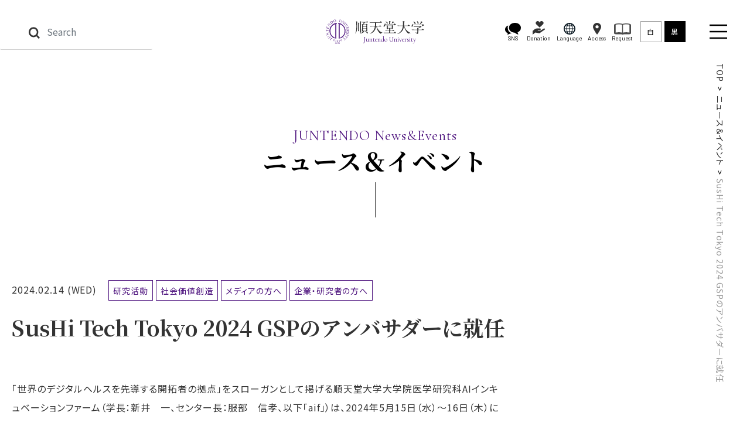

--- FILE ---
content_type: text/html;
request_url: https://www.juntendo.ac.jp/news/17545.html
body_size: 45658
content:
<!DOCTYPE html>
<html lang="ja">
<head prefix="og: http://ogp.me/ns# fb: http://ogp.me/ns/fb# article: http://ogp.me/ns/article#">
  <meta charset="UTF-8">
  <title>SusHi Tech Tokyo 2024 GSPのアンバサダーに就任｜ニュース＆イベント｜順天堂大学</title>
  <meta name="viewport" content="width=device-width, initial-scale=1.0" id="viewport">
<meta name="description" content="順天堂大学・大学院の公式サイトです。医学部、スポーツ健康科学部、医療看護部、保健看護学部、国際教養学部、保健医療学部・医療科学部・健康データサイエンス、薬学部の9学部と医学研究科、スポーツ健康科学研究科、医療看護研究科、保健医療学研究科、国際教養学研究科の5研究科そして6医学部附属病院からなる健康総合大学・大学院大学として教育・研究・医療を通じて社会貢献を進めております。">
<meta http-equiv="X-UA-Compatible" content="IE=edge">
<meta name="format-detection" content="telephone=no">
<meta name="google" content="nositelinkssearchbox">
<meta property="og:image" content="https://www.juntendo.ac.jp/ogp.png">
<link rel="stylesheet" href="https://maxcdn.bootstrapcdn.com/font-awesome/4.7.0/css/font-awesome.min.css">
<link rel="stylesheet" href="/js/lib.min.css">
<link rel="stylesheet" href="/css/style_past.css">
<link rel="stylesheet" href="/css/style.css">
<link rel="preconnect" href="https://fonts.gstatic.com">
<link href="https://fonts.googleapis.com/css2?family=Noto+Serif+JP:wght@400;700&family=Noto+Sans+JP:wght@400;700&family=Barlow:wght@400;700&family=Crimson+Text:wght@400;700&family=Cormorant+Garamond:wght@400&display=swap" rel="stylesheet">
<script src="/js/jquery.min.js"></script>
<script src="https://d.shutto-translation.com/trans.js?id=25962"></script>
  <!-- Google tag (gtag.js) -->
<script async src="https://www.googletagmanager.com/gtag/js?id=G-VL3YQG5BM0"></script>
<script>
  window.dataLayer = window.dataLayer || [];
  function gtag(){dataLayer.push(arguments);}
  gtag('js', new Date());
  gtag('config', 'G-VL3YQG5BM0');
</script>
<!-- User Insight PCDF Code Start : juntendo.ac.jp -->
<script type="text/javascript">
<!--
var _uic = _uic ||{}; var _uih = _uih ||{};_uih['id'] = 50596;
_uih['lg_id'] = '';
_uih['fb_id'] = '';
_uih['tw_id'] = '';
_uih['uigr_1'] = ''; _uih['uigr_2'] = ''; _uih['uigr_3'] = ''; _uih['uigr_4'] = ''; _uih['uigr_5'] = '';
_uih['uigr_6'] = ''; _uih['uigr_7'] = ''; _uih['uigr_8'] = ''; _uih['uigr_9'] = ''; _uih['uigr_10'] = '';
/* DO NOT ALTER BELOW THIS LINE */
/* WITH FIRST PARTY COOKIE */
(function() {
var bi = document.createElement('scri'+'pt');bi.type = 'text/javascript'; bi.async = true;
bi.src = ('https:' == document.location.protocol ? 'https://bs' : 'http://c') + '.nakanohito.jp/b3/bi.js';
var s = document.getElementsByTagName('scri'+'pt')[0];s.parentNode.insertBefore(bi, s);
})();
//-->
</script>
<!-- User Insight PCDF Code End : juntendo.ac.jp -->
<!-- 17.04.03add search -->
<script type="text/javascript">
  (function() {
    var da = document.createElement('script');
    da.type = 'text/javascript'; da.async = true;
    if ('https:' == document.location.protocol) {
      da.src =  'https://rsv.dga.jp/s/juntendo/search_tool_n3.js';
    } else {
      da.src =  'http://cache.dga.jp/s/juntendo/search_tool_n3.js';
    }
    var sc  = document.getElementsByTagName('script')[0];
      sc.parentNode.insertBefore(da, sc);
  })();
</script>
</head>
<body class="" data-siteurl="/" data-archive-type="news_event" data-object-id="17545">
  <div class="wrapper">
    <div data-cms-wid="1" class="gnav-wrap" data-include-path="_include/header.html" data-include-option="system"></div>
    <main class="contents">
<div class="editor__header">
  <div class="cont-mv cont-mv_t3">
    <div class="cont-mv__ttl_t3">
      <div class="cont-mv__ttl-inner">
        <h1 class="ptitle_pt3">
          <span class="ptitle__title">
            <span class="ptitle__title-en">JUNTENDO News&amp;Events</span>
            <span class="ptitle__title-jp">ニュース＆イベント</span>
          </span>
        </h1>
      </div>
    </div>
    <div class="pblock-kuzu pblock-kuzu_fixed">
      <nav>
        <ol class="breadcrumb">
          <li class="breadcrumb-item"><a href="/">TOP</a></li>
          <li class="breadcrumb-item"><a href="/news/">ニュース＆イベント</a></li>
          <li class="breadcrumb-item active" aria-current="page">SusHi Tech Tokyo 2024 GSPのアンバサダーに就任</li>
        </ol>
      </nav>
    </div>
  </div>
</div>
<div class="cont-inner">
  <div class="pblock-main">
    <div class="d-md-flex">
      <p class="mr-20">2024.02.14 (WED)</p>
      <ul class="ptag ptag_type_box">
          <li class="ptag__item ptag__item_tag1 ptag__item_type_border">研究活動</li>
          <li class="ptag__item ptag__item_tag1 ptag__item_type_border">社会価値創造</li>
          <li class="ptag__item ptag__item_tag1 ptag__item_type_border">メディアの方へ</li>
          <li class="ptag__item ptag__item_tag1 ptag__item_type_border">企業・研究者の方へ</li>
      </ul>
    </div>
    <h2 class="ptitle_t1 mt-10">
      <span class="ptitle__title">
        <span class="ptitle__title-main">SusHi Tech Tokyo 2024 GSPのアンバサダーに就任</span>
        <span class="ptitle__title-sub"></span>
      </span>
    </h2>
    <div class="editor__main">
      <p>「世界のデジタルヘルスを先導する開拓者の拠点」をスローガンとして掲げる順天堂大学大学院医学研究科AIインキュベーションファーム（学長：新井　一、センター長：服部　信孝、以下「aif」）は、2024年5月15日（水）～16日（木）に日本・東京にて開催される、グローバルイノベーションカンファレンス「SusHi Tech Tokyo 2024 Global Startup Program(スシテックトウキョウ2024 グローバルスタートアッププログラム)」のアンバサダーに就任することが決まりましたのでお知らせいたします。</p>
<p>&nbsp;</p>
<p><img alt="アンバサダー1" style="text-align: center; display: block; margin: 0 auto 20px;" src="/assets/087948ca515566ade8a46fe7bdba91b2.png" width="532" height="299"></p>
<p>&nbsp;</p>
<div class="pbox pbox_t3 pblock_col_ptn1">
<p class="ptitle_t5_main"><span style="font-size: 14pt;">アンバサダー就任概要</span></p>
<div class="pbox__body">
<p><strong>活動期間</strong> &nbsp; &nbsp;就任日～イベント当日　※イベント会期：2024年5月15日（水）～16日（木）<br><strong>役割 </strong>&nbsp; &nbsp;同イベントが公式に認定するアンバサダーとして、イベントの広報活動に寄与する<br><strong>会場</strong> &nbsp; &nbsp;東京ビッグサイト 西展示棟１・２ホール(東京都江東区有明3-11-1)<br><strong>主催</strong> &nbsp; &nbsp;SusHi Tech Tokyo 2024グローバルスタートアッププログラム実行委員会<br><strong>URL</strong> &nbsp; &nbsp;<a href="https://www.sushitech-startup.metro.tokyo.lg.jp/">https://www.sushitech-startup.metro.tokyo.lg.jp/</a></p>
</div>
</div>
<h6 class="ptitle_t5_main"><span style="font-size: 14pt;">■「SusHi Tech Tokyo 2024 GSP」概要</span></h6>
<p>SusHi Tech Tokyo 2024 Global Startup Program」<br>それは、世界共通の都市課題解決に向けた、国内外スタートアップエコシステムとの"まだ見ぬ出会い"を創出するアジア最大規模・日本で唯一のグローバルイノベーションカンファレンス。<br>2024年5月15日（水）～16日（木）に、日本、東京にて、人口増加、エネルギーと環境、インフラの老朽化、伝統文化の継承、それら世界共通の都市課題を、最先端のテクノロジー、多彩なアイデアやデジタルノウハウによって克服し、「持続可能な新しい価値」を生み出すKeynote・セッション、ピッチコンテスト、ブース展示、ビジネスマッチングなどのプログラムを開催します。<br>アジア、世界を代表するスタートアップ、投資家、大企業、国・都市、学生起業家など多様なステークホルダーが東京に集結し、社会・経済的インパクトが大きいビジネスオープンイノベーションを創出します。</p>
<h6 class="ptitle_t5_main"><span style="font-size: 14pt;">【開催概要】</span></h6>
<p><strong>・開催日</strong>：令和6年(2024年) 5月15日(水)-16日(木)の2日間<br>・<strong>主な開催場所</strong>：東京ビッグサイト 西展示棟１・２ホール(東京江東区有明3-11-1)<br>※会場とオンラインのハイブリッド開催<br>・<strong>主催者</strong>：SusHi Tech Tokyo 2024グローバルスタートアッププログラム実行委員会<br>・<strong>プログラム</strong>：Keynote・セッション、ブース展示、ビジネスマッチング</p>
<h6 class="ptitle_t5_main"><span style="font-size: 14pt;">【想定規模】</span></h6>
<p>・累計参加者数(オンライン/オフライン計)：40,000人<br>・展示スタートアップ企業数：400社超<br>・参加予定スタートアップ関係者：4,000人超</p>
<h6 class="ptitle_t5_main"><span style="font-size: 14pt;">■Web・SNS</span></h6>
<p><strong>イベントホームページ</strong>　<a href="https://www.sushitech-startup.metro.tokyo.lg.jp/">https://www.sushitech-startup.metro.tokyo.lg.jp/</a><br><strong>Facebook</strong>　<a href="https://www.facebook.com/SusHiTechTokyoGlobalStartupProgram">https://www.facebook.com/SusHiTechTokyoGlobalStartupProgram</a><br><strong>Twitter（JP）</strong>　<a href="https://twitter.com/STT2024GSP_JP">https://twitter.com/STT2024GSP_JP</a><br><strong>Twitter（EN） </strong>&nbsp;<a href="https://twitter.com/STT2024GSP_EN">https://twitter.com/STT2024GSP_EN</a><br><strong>LinkedIn</strong>　<a href="https://jp.linkedin.com/company/sushi-tech-tokyo-gsp-official-account/">https://jp.linkedin.com/company/sushi-tech-tokyo-gsp-official-account/</a><br><strong>YouTube&nbsp;</strong> &nbsp;<a href="https://www.youtube.com/@STT2024_GSP">https://www.youtube.com/@STT2024_GSP</a></p>
<h6 class="ptitle_t5_main"><span style="font-size: 14pt;">■主催者概要</span></h6>
<p>SusHi Tech Tokyo 2024グローバルスタートアッププログラム実行委員会は、以下の組織から構成されています。<br>・東京都<br>・一般社団法人日本経済団体連合会<br>・公益社団法人経済同友会<br>・一般社団法人新経済連盟<br>・東京商工会議所<br>・一般社団法人日本ベンチャーキャピタル協会<br>・一般社団法人スタートアップエコシステム協会<br>・一般社団法人スタートアップスタジオ協会</p>
<h6 class="ptitle_t5_main"><span style="font-size: 14pt;">■SusHi Tech Tokyo 2024お問い合わせ先</span></h6>
<p>SusHi Tech Tokyo 2024グローバルスタートアッププログラム実行委員会事務局<br>メールアドレス：https://sushitech-startup.metro.tokyo.lg.jp/inquiry/</p>
<p>&nbsp;</p>
<p><span style="text-decoration: underline; font-size: 14pt;"><strong>AIインキュベーションファームとは</strong></span><br>　AIインキュベーションファーム（以下、「aif」という。）は、順天堂大学の学是である「仁」にもとづく「ヒトに優しいAI医療の実現」を根本哲学とし、仮想空間と現実空間を高度に融合させたヒト中心の医療を患者・市民に届けることを目的に2021年12月に設立された順天堂大学大学院医学研究科の研究センターです。aifは、破壊的イノベーションを創出する産官学民の連携による先端技術の創生や、産業創出の好循環を生み出すエコシステムを構築し、世界のデジタルヘルスを牽引していくことをビジョンとして掲げています。aifでは順天堂大学医学部の6附属病院に集積された健康・医療ビッグデータとそれを用いたデジタルヘルスの研究開発及び産業創出の好循環を生み出すエコシステム構築のため、次の5つのコアプロジェクトを推進しています。</p>
<ol>
<li>データ駆動型医療に向けた次世代医療エコシステムの実現</li>
<li>予測、予防、個別化医療、参加型医療によるP4 Medicine<sup>※</sup>の実現</li>
<li>次世代地域医療連携による安心な社会の実現</li>
<li>未来を創る次世代教育と人材育成の実現</li>
<li>人にやさしいサステイナブルな医療の実現</li>
</ol>
<p>※ P4 Medicine：Predictive、Personalized、Preventative、Participatory Medicine</p>
    </div>
  </div>
  <div class="pblock">
    <div class="row row-cols-1 row-cols-md-3 justify-content-center pblock_col_ptn1 mb-120">
      <div class="col"><a class="plink plink_type_box plink_type_box_arrow_rr plink_type_box_strong" href="/news/">一覧に戻る</a></div>
    </div>
  </div>
  <div class="pblock mb-0" data-include-path="_include/side-nav.html" data-include-option="space"></div>
    <div class="pbox pbox_clr_gray py-60">
      <div class="pblock" data-include-path="_include/news/research.html" data-include-option="system" data-exclude-id="n17545"></div>
    </div>
    <div class="pbox pbox_clr_gray py-60">
      <div class="pblock" data-include-path="_include/news/sustainability.html" data-include-option="system" data-exclude-id="n17545"></div>
    </div>
    <div class="pbox pbox_clr_gray py-60">
      <div class="pblock" data-include-path="_include/news/for_media.html" data-include-option="system" data-exclude-id="n17545"></div>
    </div>
    <div class="pbox pbox_clr_gray py-60">
      <div class="pblock" data-include-path="_include/news/for_researcher.html" data-include-option="system" data-exclude-id="n17545"></div>
    </div>
</div>
    </main>
    <footer class="ft">
	<p class="ft_pagetop pagetop"><a class="ft_pagetop-link scroll" href="#"><img src="/img/common/icon_pagetop.svg" alt="ページの先頭へ"></a></p>
	<!-- <p class="ft_pagetop pagetop"><a class="ft_pagetop-link scroll" href="#">ページの先頭へ</a></p> -->
	<div class="ft__main">
		<div class="pblock-wide">
			<div class="ft__logo">
				<a class="ft__logo-link" href="/">
					<span class="ft__logo-img">
						<svg id="ft_logo" xmlns="http://www.w3.org/2000/svg" width="60" height="62.871" viewBox="0 0 60 62.871">
							<path id="ft_パス_30" data-name="パス 30" d="M10.9,31.058A20.665,20.665,0,0,0,24.553,50.5V47.977a18.258,18.258,0,0,1,1.34-34.21V50.58h2.573V13.13c.441-.077.888-.133,1.34-.179V10.473A20.661,20.661,0,0,0,10.9,31.058" transform="translate(-1.559 -1.497)" fill="#4f157f"/>
							<path id="ft_パス_31" data-name="パス 31" d="M37.062,10.475V12.95q.678.068,1.34.182v37.45h2.573V13.768a18.258,18.258,0,0,1,1.338,34.21V50.5a20.662,20.662,0,0,0-5.251-40.023" transform="translate(-5.298 -1.497)" fill="#4f157f"/>
							<path id="ft_パス_32" data-name="パス 32" d="M27.6,68.918l.988-.481h.1v3.426a1.74,1.74,0,0,0,.029.425.213.213,0,0,0,.117.129,1.058,1.058,0,0,0,.366.051v.111H27.669v-.111a1.117,1.117,0,0,0,.372-.049.241.241,0,0,0,.117-.117,1.606,1.606,0,0,0,.033-.439V69.673a3.411,3.411,0,0,0-.029-.569.243.243,0,0,0-.077-.14.2.2,0,0,0-.135-.046.805.805,0,0,0-.308.093Z" transform="translate(-3.945 -9.784)" fill="#4f157f"/>
							<path id="ft_パス_33" data-name="パス 33" d="M32.072,70.534a2.886,2.886,0,0,1-.62-.636.95.95,0,0,1-.139-.5.9.9,0,0,1,.3-.682,1.132,1.132,0,0,1,.811-.284,1.145,1.145,0,0,1,.791.266.8.8,0,0,1,.3.609.817.817,0,0,1-.16.463,2.339,2.339,0,0,1-.674.558,3.826,3.826,0,0,1,.7.638,1.068,1.068,0,0,1,.228.645.954.954,0,0,1-.326.729,1.21,1.21,0,0,1-.857.3,1.151,1.151,0,0,1-.9-.359.9.9,0,0,1-.078-1.17,2.636,2.636,0,0,1,.625-.585m.142.113a1.416,1.416,0,0,0-.368.456,1.213,1.213,0,0,0-.12.534.868.868,0,0,0,.211.618.686.686,0,0,0,.536.233.721.721,0,0,0,.518-.182.583.583,0,0,0,.2-.443.692.692,0,0,0-.115-.386,4.356,4.356,0,0,0-.858-.829m.328-.434A2.195,2.195,0,0,0,33,69.705a.934.934,0,0,0,.095-.426.664.664,0,0,0-.175-.49.643.643,0,0,0-.481-.179.7.7,0,0,0-.5.177.54.54,0,0,0-.191.412.683.683,0,0,0,.08.312,1,1,0,0,0,.226.3Z" transform="translate(-4.47 -9.783)" fill="#4f157f"/>
							<path id="ft_パス_34" data-name="パス 34" d="M35.317,69.292a1.593,1.593,0,0,1,.437-.632.987.987,0,0,1,.66-.222.91.91,0,0,1,.749.317.771.771,0,0,1,.2.5,1.285,1.285,0,0,1-.556.919,1.21,1.21,0,0,1,.565.417,1.087,1.087,0,0,1,.191.64,1.336,1.336,0,0,1-.335.913,1.577,1.577,0,0,1-1.265.5,1.066,1.066,0,0,1-.558-.1.275.275,0,0,1-.149-.219.2.2,0,0,1,.069-.151.235.235,0,0,1,.169-.067.557.557,0,0,1,.153.024,1.784,1.784,0,0,1,.231.109,1.51,1.51,0,0,0,.248.113.836.836,0,0,0,.237.033.714.714,0,0,0,.532-.237.788.788,0,0,0,.224-.56,1.1,1.1,0,0,0-.1-.461.847.847,0,0,0-.17-.253,1.209,1.209,0,0,0-.355-.217,1.13,1.13,0,0,0-.457-.1h-.1v-.091a1.219,1.219,0,0,0,.476-.169.848.848,0,0,0,.454-.773.673.673,0,0,0-.2-.5.653.653,0,0,0-.477-.19.91.91,0,0,0-.778.5Z" transform="translate(-5.04 -9.783)" fill="#4f157f"/>
							<path id="ft_パス_35" data-name="パス 35" d="M40.276,70.535a2.861,2.861,0,0,1-.621-.636.985.985,0,0,1-.139-.5.9.9,0,0,1,.3-.682,1.3,1.3,0,0,1,1.6-.018.794.794,0,0,1,.3.609.817.817,0,0,1-.16.463,2.393,2.393,0,0,1-.674.558,3.737,3.737,0,0,1,.7.638,1.056,1.056,0,0,1,.228.645.958.958,0,0,1-.324.729,1.21,1.21,0,0,1-.857.3,1.158,1.158,0,0,1-.9-.359.953.953,0,0,1-.257-.636.942.942,0,0,1,.182-.534,2.551,2.551,0,0,1,.623-.585m.14.113a1.409,1.409,0,0,0-.366.456,1.214,1.214,0,0,0-.122.534.876.876,0,0,0,.211.618.692.692,0,0,0,.538.233.724.724,0,0,0,.518-.182.581.581,0,0,0,.195-.443.691.691,0,0,0-.113-.386,4.326,4.326,0,0,0-.86-.829m.33-.434a2.152,2.152,0,0,0,.456-.508.959.959,0,0,0,.095-.426.657.657,0,0,0-.177-.49.641.641,0,0,0-.481-.179.686.686,0,0,0-.5.177.534.534,0,0,0-.191.412.7.7,0,0,0,.077.312,1.038,1.038,0,0,0,.228.3Z" transform="translate(-5.643 -9.784)" fill="#4f157f"/>
							<path id="ft_パス_36" data-name="パス 36" d="M26.044,60.638l-.319.915-.108-.044a1.182,1.182,0,0,0,.053-.372.616.616,0,0,0-.137-.335.875.875,0,0,0-.352-.231l-.539-.217-1.176,2.925a.848.848,0,0,0-.1.472.449.449,0,0,0,.284.25l.131.055-.042.106-1.624-.654.044-.1.135.051a.415.415,0,0,0,.4-.007.921.921,0,0,0,.228-.388L24.1,60.137l-.461-.186a1.339,1.339,0,0,0-.4-.115.572.572,0,0,0-.334.106.9.9,0,0,0-.29.363l-.108-.044.406-.878Z" transform="translate(-3.161 -8.489)" fill="#4f157f"/>
							<path id="ft_パス_37" data-name="パス 37" d="M29.226,61.367a1.869,1.869,0,0,1,1.254.86,2.111,2.111,0,0,1,.293,1.607,2.182,2.182,0,0,1-.877,1.423,1.986,1.986,0,0,1-2.819-.523,2.174,2.174,0,0,1-.277-1.649,2.1,2.1,0,0,1,.959-1.451,1.985,1.985,0,0,1,1.467-.268m-.1.208a1.085,1.085,0,0,0-.95.237,2.326,2.326,0,0,0-.691,1.392,2.455,2.455,0,0,0,.133,1.609,1.068,1.068,0,0,0,.784.57,1.2,1.2,0,0,0,1.028-.266,2.2,2.2,0,0,0,.642-1.334,2.506,2.506,0,0,0-.115-1.629,1.121,1.121,0,0,0-.831-.58" transform="translate(-3.823 -8.767)" fill="#4f157f"/>
							<path id="ft_パス_38" data-name="パス 38" d="M34.284,63.829l1.505,1.529a2.847,2.847,0,0,0,.634.516,1.356,1.356,0,0,0,.529.159l0,.113-1.963-.02,0-.113a.444.444,0,0,0,.255-.056.169.169,0,0,0,.078-.131.31.31,0,0,0-.027-.133,1.454,1.454,0,0,0-.188-.219L33.7,64.051l-.015,1.33a1.373,1.373,0,0,0,.036.414.27.27,0,0,0,.126.131.536.536,0,0,0,.277.075l.14,0,0,.115L32.5,66.1v-.113l.148,0a.436.436,0,0,0,.372-.148.914.914,0,0,0,.078-.467l.027-2.664a1.414,1.414,0,0,0-.035-.417.279.279,0,0,0-.124-.129.594.594,0,0,0-.279-.077l-.146,0V61.97l1.759.02V62.1l-.14,0a.6.6,0,0,0-.277.067.267.267,0,0,0-.133.146,1.355,1.355,0,0,0-.04.4L33.7,63.978c.04-.038.18-.166.419-.383a9.015,9.015,0,0,0,1.1-1.093.41.41,0,0,0,.086-.211.161.161,0,0,0-.064-.124.327.327,0,0,0-.215-.056h-.095l0-.113,1.514.016v.111a.849.849,0,0,0-.244.035,1.344,1.344,0,0,0-.27.126,2.707,2.707,0,0,0-.392.306q-.068.06-.625.618Z" transform="translate(-4.646 -8.859)" fill="#4f157f"/>
							<path id="ft_パス_39" data-name="パス 39" d="M40.857,61.362l1.418-.251.02.113-.078.015a.612.612,0,0,0-.215.106.887.887,0,0,0-.239.248,2.681,2.681,0,0,0-.23.474l-.709,1.713L41,64.8a.813.813,0,0,0,.166.452.469.469,0,0,0,.383.062l.131-.024.02.111-1.728.3-.018-.113.142-.024a.414.414,0,0,0,.339-.219.934.934,0,0,0-.011-.452l-.169-.962-1.414-1.5a3.829,3.829,0,0,0-.334-.33,1.073,1.073,0,0,0-.324-.128.347.347,0,0,0-.179,0l-.02-.113,1.739-.306.02.113-.091.016a.527.527,0,0,0-.248.109.217.217,0,0,0-.082.219.92.92,0,0,0,.25.359l1.079,1.159.578-1.392a.925.925,0,0,0,.106-.45.256.256,0,0,0-.069-.142.266.266,0,0,0-.142-.082.582.582,0,0,0-.25.005Z" transform="translate(-5.431 -8.736)" fill="#4f157f"/>
							<path id="ft_パス_40" data-name="パス 40" d="M45.5,59.931a1.882,1.882,0,0,1,1.52.04,2.108,2.108,0,0,1,1.119,1.188,2.17,2.17,0,0,1,.04,1.669,1.986,1.986,0,0,1-2.652,1.1A2.182,2.182,0,0,1,44.4,62.694a2.084,2.084,0,0,1,.016-1.737A1.97,1.97,0,0,1,45.5,59.931m.031.228a1.085,1.085,0,0,0-.669.718,2.316,2.316,0,0,0,.179,1.542,2.455,2.455,0,0,0,.986,1.278,1.077,1.077,0,0,0,.968.055,1.206,1.206,0,0,0,.72-.784,2.223,2.223,0,0,0-.19-1.469,2.49,2.49,0,0,0-.982-1.3,1.113,1.113,0,0,0-1.011-.036" transform="translate(-6.322 -8.548)" fill="#4f157f"/>
							<path id="ft_パス_41" data-name="パス 41" d="M14.031,61.422l-.111.14-2.236-1.748.111-.14.19.146A.7.7,0,0,0,12.6,60a1.508,1.508,0,0,0,.556-.521l2-2.553a3.66,3.66,0,0,1,.875-.851,1.882,1.882,0,0,1,.942-.292,1.437,1.437,0,0,1,.975.326,1.069,1.069,0,0,1,.428.625.669.669,0,0,1-.111.57.492.492,0,0,1-.319.211.547.547,0,0,1-.39-.113.433.433,0,0,1-.159-.255,1.661,1.661,0,0,1,.089-.625c.049-.184.027-.312-.066-.385a.306.306,0,0,0-.293-.024,1.026,1.026,0,0,0-.443.379L13.89,60.054a2.142,2.142,0,0,0-.359.563.446.446,0,0,0,.033.292.908.908,0,0,0,.279.366Z" transform="translate(-1.67 -7.974)" fill="#4f157f"/>
							<path id="ft_パス_42" data-name="パス 42" d="M5.963,53.2l-.146.109L4.423,51.426l.144-.108.149.2a.672.672,0,0,0,.62.288,1.461,1.461,0,0,0,.627-.337l2.16-1.6a4.789,4.789,0,0,1,1.36-.762,1.945,1.945,0,0,1,1.221.064,2.771,2.771,0,0,1,1.254,1.033,2.946,2.946,0,0,1,.676,1.545,2.027,2.027,0,0,1-.339,1.241,5.469,5.469,0,0,1-1.217,1.1L9,55.632c-.326.242-.508.447-.543.612a.691.691,0,0,0,.171.552l.148.2-.146.109-1.7-2.3.144-.108.151.206a.666.666,0,0,0,.558.315,1.454,1.454,0,0,0,.662-.339l2.32-1.717a6.319,6.319,0,0,0,.669-.585,1.893,1.893,0,0,0,.472-.667,1.405,1.405,0,0,0,.049-.7,1.847,1.847,0,0,0-.364-.8,2.37,2.37,0,0,0-.919-.767,1.518,1.518,0,0,0-1-.129,4.174,4.174,0,0,0-1.316.738l-2.156,1.6c-.332.248-.512.437-.543.572A.727.727,0,0,0,5.816,53Z" transform="translate(-0.632 -7.011)" fill="#4f157f"/>
							<path id="ft_パス_43" data-name="パス 43" d="M2.494,47.484l-.527-1.719,3.567-5.327L1.881,41.555a1.321,1.321,0,0,0-.689.352.721.721,0,0,0-.029.607l.067.222-.173.053L.383,40.584l.171-.053.069.224a.671.671,0,0,0,.417.5,1.5,1.5,0,0,0,.714-.106L7.094,39.51l.053.169L3.323,45.415l3.9-1.192a1.355,1.355,0,0,0,.691-.35.736.736,0,0,0,.029-.607l-.069-.226.173-.053.674,2.205-.173.053-.067-.219a.681.681,0,0,0-.417-.5,1.471,1.471,0,0,0-.714.106l-4.4,1.349a2.933,2.933,0,0,0-.3.549A1.6,1.6,0,0,0,2.583,47a1.558,1.558,0,0,0,.084.426Z" transform="translate(-0.055 -5.648)" fill="#4f157f"/>
							<path id="ft_パス_44" data-name="パス 44" d="M.108,30.589l1.555-.04,0,.184a1.829,1.829,0,0,0-.589.135.975.975,0,0,0-.426.394,1.408,1.408,0,0,0-.148.66l-.018.933,5.061.1a1.361,1.361,0,0,0,.764-.117.724.724,0,0,0,.215-.567l.007-.23.18,0-.056,2.808-.18,0,.005-.235a.676.676,0,0,0-.242-.6,1.486,1.486,0,0,0-.711-.118l-5.061-.1-.018.8a2.261,2.261,0,0,0,.058.662.889.889,0,0,0,.348.441,1.442,1.442,0,0,0,.709.23l-.005.186L0,36Z" transform="translate(0 -4.367)" fill="#4f157f"/>
							<path id="ft_パス_45" data-name="パス 45" d="M1.653,24.41l2.489.811.452-1.383a1.185,1.185,0,0,0,.071-.773A1.109,1.109,0,0,0,4,22.549l.056-.169,2.192.713-.057.171a2.626,2.626,0,0,0-.631-.062.63.63,0,0,0-.346.191,1.481,1.481,0,0,0-.282.554l-.452,1.387,2.078.674a1.891,1.891,0,0,0,.519.128.288.288,0,0,0,.188-.082.855.855,0,0,0,.168-.334l.348-1.07a3.064,3.064,0,0,0,.179-.8,1.213,1.213,0,0,0-.142-.56,3.731,3.731,0,0,0-.676-.875l.06-.184,1.4,1.059L7.024,28.146l-.171-.058.073-.224a.946.946,0,0,0,.031-.457.413.413,0,0,0-.159-.273,2.2,2.2,0,0,0-.591-.252L2.114,25.547a1.432,1.432,0,0,0-.776-.118.76.76,0,0,0-.368.5L.9,26.147l-.171-.055,1.582-4.853,1.4.379-.058.18a2.291,2.291,0,0,0-.755-.007.8.8,0,0,0-.4.259,2.3,2.3,0,0,0-.282.634Z" transform="translate(-0.104 -3.036)" fill="#4f157f"/>
							<path id="ft_パス_46" data-name="パス 46" d="M4.173,16.546,5.235,15.1l6.4-.326L8.556,12.507a1.3,1.3,0,0,0-.7-.339.734.734,0,0,0-.5.339l-.135.186-.146-.108,1.363-1.859.146.106-.139.19a.671.671,0,0,0-.148.631,1.467,1.467,0,0,0,.51.508l4.505,3.3-.1.142-6.885.368,3.29,2.411a1.36,1.36,0,0,0,.693.344.735.735,0,0,0,.5-.341l.14-.188.146.106L9.733,20.167l-.146-.108.135-.184a.681.681,0,0,0,.151-.636,1.51,1.51,0,0,0-.512-.508L5.645,16.008a2.98,2.98,0,0,0-.618.089,1.629,1.629,0,0,0-.419.235,1.509,1.509,0,0,0-.29.321Z" transform="translate(-0.597 -1.533)" fill="#4f157f"/>
							<path id="ft_パス_47" data-name="パス 47" d="M15.6,13.147,15.5,13l.206-.14a.663.663,0,0,0,.339-.559,1.533,1.533,0,0,0-.321-.656L13.3,8.113c-.233-.343-.417-.529-.552-.565a.727.727,0,0,0-.589.144l-.2.142-.1-.148L14.075,6.16a5.824,5.824,0,0,1,2.054-1,2.651,2.651,0,0,1,1.662.221,3.45,3.45,0,0,1,1.418,1.23,3.318,3.318,0,0,1,.616,2.38,3.7,3.7,0,0,1-1.782,2.48Zm1.288-1.465a4.89,4.89,0,0,0,.935-.477,2.467,2.467,0,0,0,1.1-1.72,3.021,3.021,0,0,0-.607-2.2,3.024,3.024,0,0,0-1.841-1.36,2.519,2.519,0,0,0-2.03.434,4.117,4.117,0,0,0-.745.683Z" transform="translate(-1.694 -0.731)" fill="#4f157f"/>
							<path id="ft_パス_48" data-name="パス 48" d="M25.4.722a3,3,0,0,1,2.413.364A3.381,3.381,0,0,1,29.365,3.2,3.485,3.485,0,0,1,29.1,5.869a3.188,3.188,0,0,1-4.44,1.223A3.482,3.482,0,0,1,23.105,4.9a3.353,3.353,0,0,1,.368-2.767A3.179,3.179,0,0,1,25.4.722m0,.368A1.755,1.755,0,0,0,24.2,2.1a3.729,3.729,0,0,0-.02,2.495A3.958,3.958,0,0,0,25.5,6.825a1.723,1.723,0,0,0,1.533.273,1.922,1.922,0,0,0,1.3-1.1,3.53,3.53,0,0,0-.011-2.373,3.994,3.994,0,0,0-1.3-2.274,1.806,1.806,0,0,0-1.607-.257" transform="translate(-3.282 -0.088)" fill="#4f157f"/>
							<path id="ft_パス_49" data-name="パス 49" d="M45.628,1.529l.051-.175,2.247.674-.053.175-.239-.073a.675.675,0,0,0-.669.14,1.485,1.485,0,0,0-.3.645l-.771,2.573a4.8,4.8,0,0,1-.634,1.425,1.94,1.94,0,0,1-1.015.68,2.779,2.779,0,0,1-1.622-.077,2.962,2.962,0,0,1-1.469-.833,2.025,2.025,0,0,1-.472-1.2A5.6,5.6,0,0,1,41,3.88l.744-2.48a1.3,1.3,0,0,0,.069-.816.7.7,0,0,0-.467-.339L41.108.173,41.159,0,43.9.82,43.849,1,43.607.922a.659.659,0,0,0-.636.08,1.465,1.465,0,0,0-.328.665l-.829,2.767a6.123,6.123,0,0,0-.186.866,1.875,1.875,0,0,0,.022.82,1.4,1.4,0,0,0,.381.592,1.837,1.837,0,0,0,.769.419,2.357,2.357,0,0,0,1.2.062,1.492,1.492,0,0,0,.878-.492,4.149,4.149,0,0,0,.611-1.38l.771-2.57a1.383,1.383,0,0,0,.093-.784.72.72,0,0,0-.481-.368Z" transform="translate(-5.816)" fill="#4f157f"/>
							<path id="ft_パス_50" data-name="パス 50" d="M50.213,3.09l1.5.991.638,6.379,2.107-3.186a1.326,1.326,0,0,0,.306-.713.727.727,0,0,0-.363-.485l-.193-.128.1-.151,1.923,1.274-.1.149-.2-.129a.669.669,0,0,0-.636-.117,1.46,1.46,0,0,0-.483.538l-3.082,4.655-.146-.095-.7-6.862-2.251,3.4a1.366,1.366,0,0,0-.31.709.745.745,0,0,0,.363.488l.2.128-.1.151L46.865,8.82l.1-.153.191.128a.682.682,0,0,0,.642.118,1.481,1.481,0,0,0,.485-.536l2.541-3.842a2.9,2.9,0,0,0-.12-.612,1.634,1.634,0,0,0-.253-.408,1.648,1.648,0,0,0-.335-.273Z" transform="translate(-6.7 -0.442)" fill="#4f157f"/>
							<path id="ft_パス_51" data-name="パス 51" d="M55.577,15.592l-.129.126-1.983-2.03.129-.126.164.169a.714.714,0,0,0,.587.257,1.485,1.485,0,0,0,.621-.441l3.062-2.991a2.165,2.165,0,0,0,.432-.508.448.448,0,0,0,.009-.292.925.925,0,0,0-.23-.4l-.164-.168.129-.126,1.983,2.03-.129.128-.168-.173a.7.7,0,0,0-.583-.255,1.431,1.431,0,0,0-.623.439l-3.064,2.989a2.229,2.229,0,0,0-.43.508.44.44,0,0,0-.007.3.9.9,0,0,0,.226.4Z" transform="translate(-7.643 -1.295)" fill="#4f157f"/>
							<path id="ft_パス_52" data-name="パス 52" d="M65.655,18.566l-.153.1a1.083,1.083,0,0,0-.474-.334,2.008,2.008,0,0,0-.864,0L58.159,19.36l-.1-.153,3.525-5.136a2.989,2.989,0,0,0,.313-.51.87.87,0,0,0,.042-.381,1.421,1.421,0,0,0-.162-.465l.153-.1,1.436,2.3-.153.095a1.25,1.25,0,0,0-.45-.423.362.362,0,0,0-.317.038,2.189,2.189,0,0,0-.527.594l-2.4,3.49L63.6,18a2.664,2.664,0,0,0,.789-.224.371.371,0,0,0,.155-.262.921.921,0,0,0-.1-.5c-.005-.016-.016-.042-.033-.078l.155-.1Z" transform="translate(-8.301 -1.804)" fill="#4f157f"/>
							<path id="ft_パス_53" data-name="パス 53" d="M66.8,23.386l-2.511.74.412,1.4a1.2,1.2,0,0,0,.377.676,1.1,1.1,0,0,0,.84.047l.051.173-2.213.652-.051-.171a2.625,2.625,0,0,0,.558-.306.616.616,0,0,0,.175-.355,1.457,1.457,0,0,0-.08-.618l-.412-1.4-2.094.62a2.218,2.218,0,0,0-.5.186.326.326,0,0,0-.106.175.827.827,0,0,0,.051.372l.317,1.077a2.97,2.97,0,0,0,.306.762,1.228,1.228,0,0,0,.434.381,3.69,3.69,0,0,0,1.052.337l.055.188-1.755-.078-1.443-4.9.173-.051.067.224a.943.943,0,0,0,.233.4.414.414,0,0,0,.284.137,2.21,2.21,0,0,0,.631-.128l4.128-1.217a1.432,1.432,0,0,0,.709-.341.76.76,0,0,0,.022-.616l-.067-.226.175-.053,1.443,4.9-1.37.479-.055-.18a2.287,2.287,0,0,0,.625-.423.768.768,0,0,0,.18-.439,2.174,2.174,0,0,0-.124-.68Z" transform="translate(-8.615 -3.07)" fill="#4f157f"/>
							<path id="ft_パス_54" data-name="パス 54" d="M62.366,36.636l-.046-1.768,3.038-2.322c-.011-.166-.018-.3-.022-.406V32c0-.047,0-.1,0-.151l-1.925.051a1.343,1.343,0,0,0-.773.157.69.69,0,0,0-.2.561l.007.259-.182.005-.073-2.838.18,0,.007.246a.663.663,0,0,0,.288.6,1.559,1.559,0,0,0,.722.084l4.277-.111a1.358,1.358,0,0,0,.773-.157.716.716,0,0,0,.2-.572l-.007-.25.182-.005.062,2.413a5.791,5.791,0,0,1-.113,1.56,1.78,1.78,0,0,1-.545.864,1.469,1.469,0,0,1-.975.375,1.547,1.547,0,0,1-1.07-.37A2.258,2.258,0,0,1,65.51,33.5l-1.864,1.418a3.363,3.363,0,0,0-.847.827,2.019,2.019,0,0,0-.252.888Zm3.282-4.791c0,.062,0,.113,0,.16s0,.084,0,.113a2.157,2.157,0,0,0,.447,1.418,1.315,1.315,0,0,0,1.059.454,1.359,1.359,0,0,0,1-.416,1.382,1.382,0,0,0,.363-1.037,4.467,4.467,0,0,0-.113-.765Z" transform="translate(-8.891 -4.271)" fill="#4f157f"/>
							<path id="ft_パス_55" data-name="パス 55" d="M67.806,43.354l-2.234-.5.04-.177a2.829,2.829,0,0,0,1.093-.077,1.644,1.644,0,0,0,.747-.492,1.791,1.791,0,0,0,.416-.8,1.181,1.181,0,0,0-.117-.888.949.949,0,0,0-.616-.479.84.84,0,0,0-.585.084,5.39,5.39,0,0,0-1.27,1.19,10.177,10.177,0,0,1-1.024,1.068,1.912,1.912,0,0,1-.729.372,1.653,1.653,0,0,1-.778.011,1.719,1.719,0,0,1-1.137-.855,2.111,2.111,0,0,1-.2-1.586,2.992,2.992,0,0,1,.162-.519,5.716,5.716,0,0,1,.312-.574,2.8,2.8,0,0,0,.282-.554.257.257,0,0,0-.027-.2.6.6,0,0,0-.273-.169l.04-.177,2.216.5-.04.177a3.229,3.229,0,0,0-1.117.1,1.638,1.638,0,0,0-.718.51,2.018,2.018,0,0,0-.443.9,1.37,1.37,0,0,0,.1,1.01.986.986,0,0,0,.665.514,1.021,1.021,0,0,0,.51-.022,1.461,1.461,0,0,0,.545-.306,11.459,11.459,0,0,0,.837-.877,10.106,10.106,0,0,1,1.008-1.011,2.012,2.012,0,0,1,.731-.394,1.525,1.525,0,0,1,.775-.015,1.627,1.627,0,0,1,1.077.8,1.948,1.948,0,0,1,.2,1.471,2.8,2.8,0,0,1-.5,1.035,1.142,1.142,0,0,0-.2.35.288.288,0,0,0,.027.219.611.611,0,0,0,.27.193Z" transform="translate(-8.769 -5.436)" fill="#4f157f"/>
							<path id="ft_パス_56" data-name="パス 56" d="M59.638,46.261l-.166-.071,1.119-2.608.166.071-.091.217a.708.708,0,0,0-.016.64,1.5,1.5,0,0,0,.645.4l3.933,1.691a2.285,2.285,0,0,0,.636.2.444.444,0,0,0,.272-.1.915.915,0,0,0,.286-.366l.091-.215.166.071-1.119,2.61-.166-.073.095-.221a.709.709,0,0,0,.013-.638,1.453,1.453,0,0,0-.643-.408l-3.935-1.689a2.193,2.193,0,0,0-.632-.2.427.427,0,0,0-.275.106.881.881,0,0,0-.282.361Z" transform="translate(-8.502 -6.23)" fill="#4f157f"/>
							<path id="ft_パス_57" data-name="パス 57" d="M61.422,55.456,60.1,54.642l.106-.153a1.961,1.961,0,0,0,.567.208.984.984,0,0,0,.572-.1,1.392,1.392,0,0,0,.483-.47l.527-.769L58.171,50.5a1.387,1.387,0,0,0-.705-.321.728.728,0,0,0-.49.359l-.129.188-.149-.1,1.582-2.322.149.1L58.3,48.6a.672.672,0,0,0-.126.638,1.483,1.483,0,0,0,.529.488l4.181,2.854.448-.66a2.194,2.194,0,0,0,.315-.583.909.909,0,0,0-.049-.558,1.454,1.454,0,0,0-.468-.581l.1-.153,1.239.942Z" transform="translate(-8.105 -6.906)" fill="#4f157f"/>
							<path id="ft_パス_58" data-name="パス 58" d="M55.959,60.73,54.2,62.221l-.118-.135.1-.082a1.02,1.02,0,0,0,.21-.326,1.431,1.431,0,0,0,.131-.536,4.459,4.459,0,0,0-.066-.838l-.406-2.954L52.97,56.084c-.262-.312-.461-.477-.6-.494a.75.75,0,0,0-.58.222l-.164.139-.117-.137L53.661,54l.117.137-.179.151a.672.672,0,0,0-.292.58,1.484,1.484,0,0,0,.379.614l1.013,1.2,3.18.944a6.243,6.243,0,0,0,.729.182,1.744,1.744,0,0,0,.552-.084.648.648,0,0,0,.248-.146l.118.139L57.364,59.54l-.117-.14.111-.093a.821.821,0,0,0,.253-.357.345.345,0,0,0-.06-.368,1.523,1.523,0,0,0-.638-.292l-2.435-.736.328,2.4a1.479,1.479,0,0,0,.219.711.442.442,0,0,0,.211.14.466.466,0,0,0,.264,0,1.032,1.032,0,0,0,.341-.21Z" transform="translate(-7.364 -7.719)" fill="#4f157f"/>
						</svg>  
					</span>
					<span class="ft__logo-txt-blk">
						<span class="ft__logo-txt">
							<svg id="ft_logo-univ-name" xmlns="http://www.w3.org/2000/svg" width="118.08" height="22.104" viewBox="0 0 118.08 22.104" aria-label="順天堂大学">
								<path id="ft_logo_txt" d="M-40.8-4.032c.528,0,.672.192.7.552.024.264.048.6.576.6.24,0,1.08-.192,1.08-.888,0-.312-.1-1.824-.12-2.184-.072-2.424-.072-5.52-.072-6.864,0-.552.048-.6.408-.744.144-.072.5-.264.5-.408,0-.24-1.7-1.392-1.824-1.392-.072,0-.24.192-.456.408a.9.9,0,0,1-.768.336h-3.168c-.144,0-.384-.024-.384-.264A23.4,23.4,0,0,1-43.1-17.016c.36-.672.5-.84,1.152-.84h3.96c.24,0,.816,0,.816-.384s-1.68-1.632-1.824-1.632c-.12,0-1.008,1.248-1.3,1.344a4.513,4.513,0,0,1-.816.024h-2.9c-1.128,0-2.112-.024-3.288-.072-.168,0-.912-.1-1.08-.1a.064.064,0,0,0-.072.072c0,.024,0,.048.1.144l.48.552c.072.1.12.168.192.168.048,0,.288-.048.336-.048a19.774,19.774,0,0,1,2.088-.072c.408,0,.48.264.48.528A17.648,17.648,0,0,1-45-15.312c-.1.576-.168.7-.768.7a1.272,1.272,0,0,1-.528-.144,5.818,5.818,0,0,0-1.152-.48c-.12,0-.168.072-.168.12,0,.12.12.48.12.576a18.392,18.392,0,0,1,.192,4.032v7.56c0,.432.072.552.552.552.072,0,1.08,0,1.1-.912,0-.48.144-.72.768-.72Zm-.024-6.6c.744,0,.744.168.744,1.7,0,.72,0,1.032-.744,1.032h-4.152c-.72,0-.816-.144-.816-1.824,0-.6.024-.912.768-.912Zm0-3.36c.744,0,.744.36.744,1.056,0,1.464,0,1.68-.744,1.68h-4.224c-.744,0-.744-.36-.744-1.056,0-1.488,0-1.68.744-1.68Zm-4.128,9.336c-.744,0-.768-.288-.768-1.872,0-.36.072-.744.744-.744H-40.8c.72,0,.72.384.72,1.032,0,1.32,0,1.584-.72,1.584ZM-57.528-19.7c-.024.024.1.648.12.816.216,1.632.288,5.64.288,7.44,0,5.736,0,8.04-1.752,11.9a3.175,3.175,0,0,0-.36.7c0,.048.048.072.1.072a.318.318,0,0,0,.24-.144c3.24-4.008,3.24-6.216,3.24-18.648a1.105,1.105,0,0,1,.216-.792c.264-.264.288-.288.288-.408C-55.152-19.1-57.36-19.872-57.528-19.7Zm3.24,2.4a2.764,2.764,0,0,0,.168.624,1.806,1.806,0,0,1,.048.552c0,.168.072,5.664.072,6.744,0,1.1-.024,2.352-.048,3.432-.024.384-.12,2.184-.12,2.592,0,.216,0,.576.5.576A1.155,1.155,0,0,0-52.488-3.7c.024-.36,0-6.6,0-7.848,0-.48,0-4.248.1-4.416a2.386,2.386,0,0,0,.36-.7.254.254,0,0,0-.12-.216c-.072-.048-1.872-.576-1.92-.576C-54.144-17.448-54.288-17.424-54.288-17.3Zm3.168-2.376c0,.048.144.312.216.528a2.378,2.378,0,0,1,.12.6c.024.648.048,11.088.048,11.952,0,.7-.048,4.2-.048,5.016,0,.984.048,1.368.5,1.368,1.248,0,1.248-.912,1.248-1.224,0-1.2-.144-7.008-.144-8.3,0-1.1-.048-6.432-.048-7.656a2.692,2.692,0,0,1,.168-1.32c.024-.048.264-.288.264-.36,0-.384-2.04-.744-2.112-.744C-51.048-19.824-51.12-19.752-51.12-19.68Zm6.072,16.56c-.216.456-.24.552-.384.7A17.394,17.394,0,0,1-50.5,1.08a5.467,5.467,0,0,0-.912.432c0,.1.12.12.168.12A20.524,20.524,0,0,0-46.992.264c.528-.24,2.76-1.416,3.288-1.7.6-.192.672-.216.672-.432,0-.144-.072-.192-.216-.288A10.2,10.2,0,0,0-44.9-3.168C-44.976-3.168-45.024-3.168-45.048-3.12Zm2.616.144A28.907,28.907,0,0,1-38.88.672a1.012,1.012,0,0,0,.744.456c.5,0,.744-.72.744-1.152A2.188,2.188,0,0,0-38.784-1.8a26.557,26.557,0,0,0-3.672-1.416c-.072,0-.12.024-.12.1C-42.576-3.072-42.5-3.024-42.432-2.976ZM-14.64-17.448c.768,0,1.272,0,1.272-.312,0-.432-1.776-2.112-2.064-2.112-.24,0-.288.072-1.128,1.392-.264.408-.528.408-1.536.408h-12.12c-1.128,0-2.136-.048-3.288-.1-.168,0-.912-.072-1.08-.072-.048,0-.072,0-.072.048s0,.048.1.168l.48.552c.072.1.12.144.192.144a4.31,4.31,0,0,0,.528-.048c.216-.024.912-.072,3.024-.072h4.344c.72,0,.72.384.72,1.056a31.288,31.288,0,0,1-.144,4.824c-.144.24-.456.24-.672.24H-29.28c-1.128,0-2.112-.024-3.288-.072-.168-.024-.888-.1-1.056-.1-.072,0-.1.024-.1.072,0,.024.024.048.1.144l.48.552c.072.1.12.168.216.168.072,0,.408-.072.5-.072.216-.024.912-.072,3.024-.072h3.216c.312,0,.672.12.672.528a15.47,15.47,0,0,1-1.968,5.76A18.427,18.427,0,0,1-33.7,1.344c-.1.048-.624.336-.624.408s.072.072.1.072a14.134,14.134,0,0,0,6.7-3.7A13.007,13.007,0,0,0-23.616-9.84c.048-.36.12-.744.432-.744.288,0,.384.384.456.792A16.928,16.928,0,0,0-19.536-2.16a13.309,13.309,0,0,0,3.768,3.72c.144,0,.264-.1.648-.552a3.082,3.082,0,0,1,1.7-.84c.768-.144.888-.168.888-.264,0-.12-.144-.168-.552-.336a13.553,13.553,0,0,1-7.032-5.616A14.924,14.924,0,0,1-22.2-10.392c0-.288.24-.312.456-.312h5.952c.792,0,1.272,0,1.272-.312a6.446,6.446,0,0,0-2.256-1.9c-.24,0-.312.12-1.008,1.176-.264.408-.528.408-1.536.408H-22.8c-.264,0-.552,0-.552-.648,0-.6.12-3.912.144-4.68.024-.408.024-.792.7-.792ZM1.512-3.888C.84-3.888.744-4.2.744-4.776a2.517,2.517,0,0,1,.12-1.056c.048-.12.576-.528.576-.672,0-.12-.048-.264-.768-.552-.648-.264-.7-.288-.7-.432,0-.12.144-.12.216-.12h2.64c.264,0,.576,0,.672.432.072.36.144.6.672.6A1.07,1.07,0,0,0,5.3-7.728c0-.312-.048-1.776-.048-2.088,0-.7,0-1.056.192-1.248.432-.384.5-.456.5-.648,0-.336-1.392-1.416-1.68-1.416-.168,0-.216.048-.456.36a.972.972,0,0,1-.888.408H-2.688a2.935,2.935,0,0,1-1.248-.264,3.775,3.775,0,0,0-1.224-.384.2.2,0,0,0-.216.216c0,.12.144.672.168.792.048.48.072,1.3.072,1.8,0,.384-.024,1.176-.048,1.968,0,.216-.12,1.344-.12,1.608,0,.528.288.648.744.648A.969.969,0,0,0-3.48-6.96c.024-.264.072-.648.744-.648h.84c.888,0,.936.192.936,2.832,0,.456,0,.888-.7.888h-1.68c-1.128,0-2.112,0-3.288-.072-.144,0-.888-.1-1.056-.1a.064.064,0,0,0-.072.072c0,.024,0,.048.1.144l.456.552c.1.1.144.168.216.168a3.641,3.641,0,0,0,.5-.072c.24,0,.936-.048,3.048-.048h1.776c.7,0,.7.12.7,2.136,0,.576,0,.96-.72.96H-6.192c-1.128,0-2.112,0-3.288-.072-.168,0-.912-.1-1.08-.1a.064.064,0,0,0-.072.072c0,.024,0,.048.1.144l.48.552c.072.1.12.168.192.168A4.606,4.606,0,0,0-9.336.552C-9.12.552-8.424.5-6.312.5H9.5c.84,0,1.248,0,1.248-.336,0-.384-1.752-1.944-2.016-1.944-.288,0-1.1,1.224-1.32,1.464-.144.144-.336.168-1.368.168H1.464c-.72,0-.72-.192-.72-2.112,0-.624.048-.984.768-.984H6.336c.864,0,1.3,0,1.3-.36,0-.384-1.536-1.608-1.824-1.608C5.568-5.208,4.8-4.08,4.56-3.96a4.178,4.178,0,0,1-1.176.072ZM2.9-11.736c.744,0,.768.288.768,1.1,0,2.376-.12,2.4-.816,2.4H-2.76c-.216,0-.552,0-.672-.288-.1-.192-.1-.24-.1-2.352,0-.672.144-.864.768-.864Zm-8.136-7.176a5.092,5.092,0,0,0-1.824-.48c-.024,0-.192.024-.192.072a1.666,1.666,0,0,0,.288.24,5.658,5.658,0,0,1,1.488,1.8c.72,1.344.792,1.488,1.176,1.488a.826.826,0,0,0,.792-.936A2.611,2.611,0,0,0-5.232-18.912ZM6.24-19.1c-.24-.192-.768-.648-1.056-.648-.144,0-.168.072-.288.408A8.212,8.212,0,0,1,3.888-17.5c-.144.264-1.08,1.488-1.08,1.512s.048.024.072.024a7.341,7.341,0,0,0,1.92-.816c1.392-.792,1.392-.792,1.776-.816.336,0,.648-.024.648-.336S6.7-18.7,6.24-19.1Zm-4.656,3.96c-.744,0-.744-.384-.744-.936a12.026,12.026,0,0,1,.12-2.376c.024-.048.36-.336.384-.36a.467.467,0,0,0,.216-.336c0-.624-2.184-.96-2.472-.96-.216,0-.24.1-.24.168,0,.12.12.72.144.84.072.456.1,1.968.1,2.5,0,1.1,0,1.464-.744,1.464H-6.864c-.6,0-.672-.1-.84-.48-.36-.792-.384-.888-.48-.888A8.205,8.205,0,0,0-8.5-15.24,4.726,4.726,0,0,1-9.936-12.7c-.432.408-.744.672-.744,1.272a.858.858,0,0,0,.84.888c.7,0,2.136-.888,2.376-3.432.048-.552.24-.552.648-.552h13.8c.216,0,.456,0,.456.336A9.367,9.367,0,0,1,6.7-12.432c0,.048,1.344-.648,1.608-.72a4.663,4.663,0,0,1,1.608-.168c.48-.024.72-.168.72-.5,0-.624-2.256-2.112-2.352-2.112-.12,0-.24.12-.408.384a.746.746,0,0,1-.744.408ZM21.72-11.76c.384,0,.648,0,.648.528a17.554,17.554,0,0,1-.384,2.424A15.759,15.759,0,0,1,13.632,1.416c-.24.12-.768.36-.768.48,0,.072.1.1.144.1A10.376,10.376,0,0,0,16.584.7c6.192-3.456,7.08-8.448,7.56-11.136.1-.5.1-.576.168-.576.048,0,.144.336.168.48A24.123,24.123,0,0,0,28.224-2.4c1.272,1.824,3.408,3.744,3.84,3.744a3.645,3.645,0,0,0,.792-.432,6.019,6.019,0,0,1,2.16-.456c.36-.024.48-.048.48-.216,0-.1,0-.1-.648-.36-6.792-2.664-9.912-9.792-9.912-11.256,0-.384.168-.384.7-.384h7.656c.792,0,1.272,0,1.272-.336a6.111,6.111,0,0,0-2.448-1.776c-.288,0-.384.1-1.152,1.08-.312.408-.432.408-1.536.408H25.272c-.384,0-.816,0-.816-.552,0-.576.168-3.36.192-3.984.048-1.128.048-1.248.5-1.632.264-.216.384-.36.384-.552,0-.24-.216-.36-.528-.432a19.948,19.948,0,0,0-2.5-.552c-.144,0-.144.072-.144.192s.072.672.1.816c.144,1.464.144,2.736.144,3.312,0,3.384-.072,3.384-.816,3.384H17.64c-1.128,0-2.112-.048-3.288-.1-.144,0-.888-.072-1.056-.072-.048,0-.1,0-.1.048s.024.048.12.168l.456.552c.072.1.12.144.216.144.072,0,.408-.048.5-.048.24-.024.912-.072,3.024-.072ZM41.9-5.4c-1.368,0-2.616-.072-3.312-.1-.168,0-.888-.072-1.056-.072-.024,0-.072,0-.072.048s0,.048.1.168l.456.552c.1.1.144.144.216.144.1,0,.432-.048.5-.048.84-.072,2.472-.072,3.048-.072h4.608c.672,0,.744.336.744.744,0,.36-.048,2.064-.048,2.592-.024,1.224-.312,1.224-.72,1.224-.384,0-2.352-.288-2.4-.288-.072,0-.216,0-.216.12,0,.144.264.24.552.36,1.008.432,1.752.744,1.944,1.392.1.288.12.432.456.432A1.742,1.742,0,0,0,48.648.408a33.886,33.886,0,0,0,.12-3.768c0-1.224,0-1.416.7-1.416H57.12c.792,0,1.272,0,1.272-.312a4.539,4.539,0,0,0-2.208-1.728c-.456,0-.528.192-.984,1.008-.216.384-.552.408-1.536.408H49.512c-.24,0-.768,0-.768-.648,0-1.44.048-1.464.36-1.656a19.293,19.293,0,0,1,3.984-1.92c.72-.168.936-.216.936-.576a3.459,3.459,0,0,0-1.512-1.584c-.216,0-.36.1-.6.384-.36.408-.456.408-1.536.408H44.952c-1.368,0-2.616-.048-3.312-.1-.168,0-.888-.072-1.056-.072-.024,0-.072,0-.072.048s0,.048.1.168l.48.552c.072.1.12.144.192.144.1,0,.432-.048.528-.048.816-.072,2.448-.072,3.024-.072h5.64c.336,0,.456,0,.456.168a6.01,6.01,0,0,1-2.352,2.04c-.216,0-1.224-.312-1.44-.312-.264,0-.264.312-.264.384,0,.1.1.576.168.936a8.9,8.9,0,0,1,.072,1.128c0,.624-.456.624-.744.624Zm4.584-14.64c-.072.072.1.408.12.48a13.223,13.223,0,0,1,.816,2.712c.1.5.24,1.416.984,1.416.456,0,.888-.5.888-1.224C49.3-18.624,46.7-20.28,46.488-20.04Zm-6.12.768c-.024.048.048.168.072.216a8.957,8.957,0,0,1,1.392,2.208c.72,1.536.816,1.728,1.416,1.728a.846.846,0,0,0,.816-.912c0-2.16-3-3.288-3.48-3.288C40.536-19.32,40.392-19.32,40.368-19.272Zm13.608-.36a1.092,1.092,0,0,0-.456-.192c-.144,0-.168.072-.24.528a12.817,12.817,0,0,1-1.224,3.144c-.1.192-.936,1.728-.936,1.752a.1.1,0,0,0,.1.1A12.514,12.514,0,0,0,53.88-16.56c.936-.96,1.056-1.08,1.464-1.176.432-.12.528-.144.528-.36C55.872-18.48,54.6-19.248,53.976-19.632ZM40.32-13.944c-.24,0-.552,0-.7-.336-.264-.624-.456-1.056-.672-1.056-.12,0-.168.192-.192.264a3.6,3.6,0,0,1-.7,1.92c-.744,1.032-.864,1.2-.864,1.7a.912.912,0,0,0,.888.936c.96,0,1.248-1.224,1.56-2.328.12-.48.336-.48.768-.48H54.648c.336,0,.648.024.648.336,0,.216-.816,1.608-.816,1.872a.1.1,0,0,0,.1.1c.12,0,.24-.1.432-.24a4.078,4.078,0,0,1,2.52-1.2c.1,0,.768.12.84.12.168,0,.48-.12.48-.384,0-.552-1.776-2.064-2.28-2.064-.264,0-.312.072-.576.432-.312.408-.6.408-1.536.408Z" transform="translate(59.232 20.111)" fill="#333"/>
							</svg>
						</span>
						<span class="ft__logo-txt_en">Juntendo University</span>
					</span>
				</a>
			</div>
			<div class="ft__sns">
				<ul class="plink-list-inline plink-list-inline_sns">
					<li class="plink-list-inline__item"><a class="sns sns_type_icon sns_type_facebook" target="_blank" href="https://www.facebook.com/juntendo1838/">Facebook</a></li>
					<li class="plink-list-inline__item"><a class="sns sns_type_icon sns_type_x" target="_blank" href="https://twitter.com/juntendo1838"><img src="/assets/icon-x.png"></a></li>
					<li class="plink-list-inline__item"><a class="sns sns_type_icon sns_type_instagram" target="_blank" href="https://www.instagram.com/juntendo_1838/">Instagram</a></li>
					<li class="plink-list-inline__item"><a class="sns sns_type_icon sns_type_youtube" target="_blank" href="https://www.youtube.com/channel/UCWnJn_Ccso2VGXtjEjh6ZYw">Youtube</a></li>
					<li class="plink-list-inline__item"><a class="sns sns_type_icon sns_type_line" target="_blank" href="https://line.naver.jp/ti/p/%40juntendo">LINE</a></li>
				</ul>
			</div>
			<p class="ft__addr">〒113-8421　東京都文京区本郷２丁目１番１号　 <br class="d-md-none">TEL： 03-3813-3111（代表）</p>
			<div class="fnav">
				<ul class="fnav__list1">
					<li class="fnav__item1"><a class="fnav__link1 plink_type_noicon" target="_blank" href="/contact/">お問い合わせ</a></li>
					<li class="fnav__item1"><a class="fnav__link1 plink_type_noicon" target="_blank" href="/sitemap/">サイトマップ</a></li>
					<li class="fnav__item1"><a class="fnav__link1 plink_type_noicon" target="_blank" href="/sitepolicy/">このサイトについて</a></li>
					<li class="fnav__item1"><a class="fnav__link1 plink_type_noicon" target="_blank" href="/privacypolicy/">プライバシーポリシー</a></li>
				</ul>
			</div>
		</div>
	</div>
	<p class="ft__copy">Copyright © JUNTENDO All rights reserved.</p>
</footer>
    <script src="/js/bootstrap.bundle.min.js"></script>
<script src="/js/lib.min.js"></script>
<script src="/js/common.js"></script>
<script src="/js/script.js"></script>
  </div>
</body>
</html>

--- FILE ---
content_type: text/html;
request_url: https://www.juntendo.ac.jp/_include/header.html?_=1766495632967
body_size: 107495
content:




















  
  
















































































  
  



<!-- Google tag (gtag.js) -->
<script async src="https://www.googletagmanager.com/gtag/js?id=G-VL3YQG5BM0"></script>
<script>
  window.dataLayer = window.dataLayer || [];
  function gtag(){dataLayer.push(arguments);}
  gtag('js', new Date());
  gtag('config', 'G-VL3YQG5BM0');
</script>



<!-- User Insight PCDF Code Start : juntendo.ac.jp -->
<script type="text/javascript">
<!--
var _uic = _uic ||{}; var _uih = _uih ||{};_uih['id'] = 50596;
_uih['lg_id'] = '';
_uih['fb_id'] = '';
_uih['tw_id'] = '';
_uih['uigr_1'] = ''; _uih['uigr_2'] = ''; _uih['uigr_3'] = ''; _uih['uigr_4'] = ''; _uih['uigr_5'] = '';
_uih['uigr_6'] = ''; _uih['uigr_7'] = ''; _uih['uigr_8'] = ''; _uih['uigr_9'] = ''; _uih['uigr_10'] = '';

/* DO NOT ALTER BELOW THIS LINE */
/* WITH FIRST PARTY COOKIE */
(function() {
var bi = document.createElement('scri'+'pt');bi.type = 'text/javascript'; bi.async = true;
bi.src = ('https:' == document.location.protocol ? 'https://bs' : 'http://c') + '.nakanohito.jp/b3/bi.js';
var s = document.getElementsByTagName('scri'+'pt')[0];s.parentNode.insertBefore(bi, s);
})();
//-->
</script>
<!-- User Insight PCDF Code End : juntendo.ac.jp -->

<!-- 17.04.03add search -->
<script type="text/javascript">
  (function() {
    var da = document.createElement('script');
    da.type = 'text/javascript'; da.async = true;
    if ('https:' == document.location.protocol) {
      da.src =  'https://rsv.dga.jp/s/juntendo/search_tool_n3.js';
    } else {
      da.src =  'http://cache.dga.jp/s/juntendo/search_tool_n3.js';
    }
    var sc  = document.getElementsByTagName('script')[0];
      sc.parentNode.insertBefore(da, sc);
  })();
</script>
<nav class="gnav g-nav navbar navbar-expand-md" id="gheader">

  <div class="gnav__frm">

      <div class="gnav__search-blk">
    <form class="gnav__form form-inline d-sp-none" action="/search/">
      <button class="gnav__form-btn btn" type="submit" aria-label="検索">
        <svg id="icon_search_pc" xmlns="http://www.w3.org/2000/svg" width="20" height="19.979" viewBox="0 0 20 19.979">
          <path id="icon_search_path1" data-name="パス 450" d="M915.286,52.274a8.574,8.574,0,0,1-6.078-2.509h0a8.624,8.624,0,1,1,6.078,2.509ZM911.171,47.8a5.834,5.834,0,1,0-1.708-4.122,5.842,5.842,0,0,0,1.708,4.122Z" transform="translate(-906.685 -35.056)" fill="#333"/>
          <rect id="icon_search_path2" data-name="長方形 325" width="2.778" height="7.853" transform="matrix(0.707, -0.708, 0.708, 0.707, 12.48, 14.43)" fill="#333"/>
        </svg>
      </button>
      <input class="gnav__form-input form-control" placeholder="Search" name="q" aria-label="Search">
    </form>
  </div>
    
    <div class="gnav__logo">
      <a class="gnav__logo-link" href="/">
        <span class="gnav__logo-img">
          <svg id="logo" xmlns="http://www.w3.org/2000/svg" width="60" height="62.871" viewBox="0 0 60 62.871">
            <path id="パス_30" data-name="パス 30" d="M10.9,31.058A20.665,20.665,0,0,0,24.553,50.5V47.977a18.258,18.258,0,0,1,1.34-34.21V50.58h2.573V13.13c.441-.077.888-.133,1.34-.179V10.473A20.661,20.661,0,0,0,10.9,31.058" transform="translate(-1.559 -1.497)" fill="#4f157f"/>
            <path id="パス_31" data-name="パス 31" d="M37.062,10.475V12.95q.678.068,1.34.182v37.45h2.573V13.768a18.258,18.258,0,0,1,1.338,34.21V50.5a20.662,20.662,0,0,0-5.251-40.023" transform="translate(-5.298 -1.497)" fill="#4f157f"/>
            <path id="パス_32" data-name="パス 32" d="M27.6,68.918l.988-.481h.1v3.426a1.74,1.74,0,0,0,.029.425.213.213,0,0,0,.117.129,1.058,1.058,0,0,0,.366.051v.111H27.669v-.111a1.117,1.117,0,0,0,.372-.049.241.241,0,0,0,.117-.117,1.606,1.606,0,0,0,.033-.439V69.673a3.411,3.411,0,0,0-.029-.569.243.243,0,0,0-.077-.14.2.2,0,0,0-.135-.046.805.805,0,0,0-.308.093Z" transform="translate(-3.945 -9.784)" fill="#4f157f"/>
            <path id="パス_33" data-name="パス 33" d="M32.072,70.534a2.886,2.886,0,0,1-.62-.636.95.95,0,0,1-.139-.5.9.9,0,0,1,.3-.682,1.132,1.132,0,0,1,.811-.284,1.145,1.145,0,0,1,.791.266.8.8,0,0,1,.3.609.817.817,0,0,1-.16.463,2.339,2.339,0,0,1-.674.558,3.826,3.826,0,0,1,.7.638,1.068,1.068,0,0,1,.228.645.954.954,0,0,1-.326.729,1.21,1.21,0,0,1-.857.3,1.151,1.151,0,0,1-.9-.359.9.9,0,0,1-.078-1.17,2.636,2.636,0,0,1,.625-.585m.142.113a1.416,1.416,0,0,0-.368.456,1.213,1.213,0,0,0-.12.534.868.868,0,0,0,.211.618.686.686,0,0,0,.536.233.721.721,0,0,0,.518-.182.583.583,0,0,0,.2-.443.692.692,0,0,0-.115-.386,4.356,4.356,0,0,0-.858-.829m.328-.434A2.195,2.195,0,0,0,33,69.705a.934.934,0,0,0,.095-.426.664.664,0,0,0-.175-.49.643.643,0,0,0-.481-.179.7.7,0,0,0-.5.177.54.54,0,0,0-.191.412.683.683,0,0,0,.08.312,1,1,0,0,0,.226.3Z" transform="translate(-4.47 -9.783)" fill="#4f157f"/>
            <path id="パス_34" data-name="パス 34" d="M35.317,69.292a1.593,1.593,0,0,1,.437-.632.987.987,0,0,1,.66-.222.91.91,0,0,1,.749.317.771.771,0,0,1,.2.5,1.285,1.285,0,0,1-.556.919,1.21,1.21,0,0,1,.565.417,1.087,1.087,0,0,1,.191.64,1.336,1.336,0,0,1-.335.913,1.577,1.577,0,0,1-1.265.5,1.066,1.066,0,0,1-.558-.1.275.275,0,0,1-.149-.219.2.2,0,0,1,.069-.151.235.235,0,0,1,.169-.067.557.557,0,0,1,.153.024,1.784,1.784,0,0,1,.231.109,1.51,1.51,0,0,0,.248.113.836.836,0,0,0,.237.033.714.714,0,0,0,.532-.237.788.788,0,0,0,.224-.56,1.1,1.1,0,0,0-.1-.461.847.847,0,0,0-.17-.253,1.209,1.209,0,0,0-.355-.217,1.13,1.13,0,0,0-.457-.1h-.1v-.091a1.219,1.219,0,0,0,.476-.169.848.848,0,0,0,.454-.773.673.673,0,0,0-.2-.5.653.653,0,0,0-.477-.19.91.91,0,0,0-.778.5Z" transform="translate(-5.04 -9.783)" fill="#4f157f"/>
            <path id="パス_35" data-name="パス 35" d="M40.276,70.535a2.861,2.861,0,0,1-.621-.636.985.985,0,0,1-.139-.5.9.9,0,0,1,.3-.682,1.3,1.3,0,0,1,1.6-.018.794.794,0,0,1,.3.609.817.817,0,0,1-.16.463,2.393,2.393,0,0,1-.674.558,3.737,3.737,0,0,1,.7.638,1.056,1.056,0,0,1,.228.645.958.958,0,0,1-.324.729,1.21,1.21,0,0,1-.857.3,1.158,1.158,0,0,1-.9-.359.953.953,0,0,1-.257-.636.942.942,0,0,1,.182-.534,2.551,2.551,0,0,1,.623-.585m.14.113a1.409,1.409,0,0,0-.366.456,1.214,1.214,0,0,0-.122.534.876.876,0,0,0,.211.618.692.692,0,0,0,.538.233.724.724,0,0,0,.518-.182.581.581,0,0,0,.195-.443.691.691,0,0,0-.113-.386,4.326,4.326,0,0,0-.86-.829m.33-.434a2.152,2.152,0,0,0,.456-.508.959.959,0,0,0,.095-.426.657.657,0,0,0-.177-.49.641.641,0,0,0-.481-.179.686.686,0,0,0-.5.177.534.534,0,0,0-.191.412.7.7,0,0,0,.077.312,1.038,1.038,0,0,0,.228.3Z" transform="translate(-5.643 -9.784)" fill="#4f157f"/>
            <path id="パス_36" data-name="パス 36" d="M26.044,60.638l-.319.915-.108-.044a1.182,1.182,0,0,0,.053-.372.616.616,0,0,0-.137-.335.875.875,0,0,0-.352-.231l-.539-.217-1.176,2.925a.848.848,0,0,0-.1.472.449.449,0,0,0,.284.25l.131.055-.042.106-1.624-.654.044-.1.135.051a.415.415,0,0,0,.4-.007.921.921,0,0,0,.228-.388L24.1,60.137l-.461-.186a1.339,1.339,0,0,0-.4-.115.572.572,0,0,0-.334.106.9.9,0,0,0-.29.363l-.108-.044.406-.878Z" transform="translate(-3.161 -8.489)" fill="#4f157f"/>
            <path id="パス_37" data-name="パス 37" d="M29.226,61.367a1.869,1.869,0,0,1,1.254.86,2.111,2.111,0,0,1,.293,1.607,2.182,2.182,0,0,1-.877,1.423,1.986,1.986,0,0,1-2.819-.523,2.174,2.174,0,0,1-.277-1.649,2.1,2.1,0,0,1,.959-1.451,1.985,1.985,0,0,1,1.467-.268m-.1.208a1.085,1.085,0,0,0-.95.237,2.326,2.326,0,0,0-.691,1.392,2.455,2.455,0,0,0,.133,1.609,1.068,1.068,0,0,0,.784.57,1.2,1.2,0,0,0,1.028-.266,2.2,2.2,0,0,0,.642-1.334,2.506,2.506,0,0,0-.115-1.629,1.121,1.121,0,0,0-.831-.58" transform="translate(-3.823 -8.767)" fill="#4f157f"/>
            <path id="パス_38" data-name="パス 38" d="M34.284,63.829l1.505,1.529a2.847,2.847,0,0,0,.634.516,1.356,1.356,0,0,0,.529.159l0,.113-1.963-.02,0-.113a.444.444,0,0,0,.255-.056.169.169,0,0,0,.078-.131.31.31,0,0,0-.027-.133,1.454,1.454,0,0,0-.188-.219L33.7,64.051l-.015,1.33a1.373,1.373,0,0,0,.036.414.27.27,0,0,0,.126.131.536.536,0,0,0,.277.075l.14,0,0,.115L32.5,66.1v-.113l.148,0a.436.436,0,0,0,.372-.148.914.914,0,0,0,.078-.467l.027-2.664a1.414,1.414,0,0,0-.035-.417.279.279,0,0,0-.124-.129.594.594,0,0,0-.279-.077l-.146,0V61.97l1.759.02V62.1l-.14,0a.6.6,0,0,0-.277.067.267.267,0,0,0-.133.146,1.355,1.355,0,0,0-.04.4L33.7,63.978c.04-.038.18-.166.419-.383a9.015,9.015,0,0,0,1.1-1.093.41.41,0,0,0,.086-.211.161.161,0,0,0-.064-.124.327.327,0,0,0-.215-.056h-.095l0-.113,1.514.016v.111a.849.849,0,0,0-.244.035,1.344,1.344,0,0,0-.27.126,2.707,2.707,0,0,0-.392.306q-.068.06-.625.618Z" transform="translate(-4.646 -8.859)" fill="#4f157f"/>
            <path id="パス_39" data-name="パス 39" d="M40.857,61.362l1.418-.251.02.113-.078.015a.612.612,0,0,0-.215.106.887.887,0,0,0-.239.248,2.681,2.681,0,0,0-.23.474l-.709,1.713L41,64.8a.813.813,0,0,0,.166.452.469.469,0,0,0,.383.062l.131-.024.02.111-1.728.3-.018-.113.142-.024a.414.414,0,0,0,.339-.219.934.934,0,0,0-.011-.452l-.169-.962-1.414-1.5a3.829,3.829,0,0,0-.334-.33,1.073,1.073,0,0,0-.324-.128.347.347,0,0,0-.179,0l-.02-.113,1.739-.306.02.113-.091.016a.527.527,0,0,0-.248.109.217.217,0,0,0-.082.219.92.92,0,0,0,.25.359l1.079,1.159.578-1.392a.925.925,0,0,0,.106-.45.256.256,0,0,0-.069-.142.266.266,0,0,0-.142-.082.582.582,0,0,0-.25.005Z" transform="translate(-5.431 -8.736)" fill="#4f157f"/>
            <path id="パス_40" data-name="パス 40" d="M45.5,59.931a1.882,1.882,0,0,1,1.52.04,2.108,2.108,0,0,1,1.119,1.188,2.17,2.17,0,0,1,.04,1.669,1.986,1.986,0,0,1-2.652,1.1A2.182,2.182,0,0,1,44.4,62.694a2.084,2.084,0,0,1,.016-1.737A1.97,1.97,0,0,1,45.5,59.931m.031.228a1.085,1.085,0,0,0-.669.718,2.316,2.316,0,0,0,.179,1.542,2.455,2.455,0,0,0,.986,1.278,1.077,1.077,0,0,0,.968.055,1.206,1.206,0,0,0,.72-.784,2.223,2.223,0,0,0-.19-1.469,2.49,2.49,0,0,0-.982-1.3,1.113,1.113,0,0,0-1.011-.036" transform="translate(-6.322 -8.548)" fill="#4f157f"/>
            <path id="パス_41" data-name="パス 41" d="M14.031,61.422l-.111.14-2.236-1.748.111-.14.19.146A.7.7,0,0,0,12.6,60a1.508,1.508,0,0,0,.556-.521l2-2.553a3.66,3.66,0,0,1,.875-.851,1.882,1.882,0,0,1,.942-.292,1.437,1.437,0,0,1,.975.326,1.069,1.069,0,0,1,.428.625.669.669,0,0,1-.111.57.492.492,0,0,1-.319.211.547.547,0,0,1-.39-.113.433.433,0,0,1-.159-.255,1.661,1.661,0,0,1,.089-.625c.049-.184.027-.312-.066-.385a.306.306,0,0,0-.293-.024,1.026,1.026,0,0,0-.443.379L13.89,60.054a2.142,2.142,0,0,0-.359.563.446.446,0,0,0,.033.292.908.908,0,0,0,.279.366Z" transform="translate(-1.67 -7.974)" fill="#4f157f"/>
            <path id="パス_42" data-name="パス 42" d="M5.963,53.2l-.146.109L4.423,51.426l.144-.108.149.2a.672.672,0,0,0,.62.288,1.461,1.461,0,0,0,.627-.337l2.16-1.6a4.789,4.789,0,0,1,1.36-.762,1.945,1.945,0,0,1,1.221.064,2.771,2.771,0,0,1,1.254,1.033,2.946,2.946,0,0,1,.676,1.545,2.027,2.027,0,0,1-.339,1.241,5.469,5.469,0,0,1-1.217,1.1L9,55.632c-.326.242-.508.447-.543.612a.691.691,0,0,0,.171.552l.148.2-.146.109-1.7-2.3.144-.108.151.206a.666.666,0,0,0,.558.315,1.454,1.454,0,0,0,.662-.339l2.32-1.717a6.319,6.319,0,0,0,.669-.585,1.893,1.893,0,0,0,.472-.667,1.405,1.405,0,0,0,.049-.7,1.847,1.847,0,0,0-.364-.8,2.37,2.37,0,0,0-.919-.767,1.518,1.518,0,0,0-1-.129,4.174,4.174,0,0,0-1.316.738l-2.156,1.6c-.332.248-.512.437-.543.572A.727.727,0,0,0,5.816,53Z" transform="translate(-0.632 -7.011)" fill="#4f157f"/>
            <path id="パス_43" data-name="パス 43" d="M2.494,47.484l-.527-1.719,3.567-5.327L1.881,41.555a1.321,1.321,0,0,0-.689.352.721.721,0,0,0-.029.607l.067.222-.173.053L.383,40.584l.171-.053.069.224a.671.671,0,0,0,.417.5,1.5,1.5,0,0,0,.714-.106L7.094,39.51l.053.169L3.323,45.415l3.9-1.192a1.355,1.355,0,0,0,.691-.35.736.736,0,0,0,.029-.607l-.069-.226.173-.053.674,2.205-.173.053-.067-.219a.681.681,0,0,0-.417-.5,1.471,1.471,0,0,0-.714.106l-4.4,1.349a2.933,2.933,0,0,0-.3.549A1.6,1.6,0,0,0,2.583,47a1.558,1.558,0,0,0,.084.426Z" transform="translate(-0.055 -5.648)" fill="#4f157f"/>
            <path id="パス_44" data-name="パス 44" d="M.108,30.589l1.555-.04,0,.184a1.829,1.829,0,0,0-.589.135.975.975,0,0,0-.426.394,1.408,1.408,0,0,0-.148.66l-.018.933,5.061.1a1.361,1.361,0,0,0,.764-.117.724.724,0,0,0,.215-.567l.007-.23.18,0-.056,2.808-.18,0,.005-.235a.676.676,0,0,0-.242-.6,1.486,1.486,0,0,0-.711-.118l-5.061-.1-.018.8a2.261,2.261,0,0,0,.058.662.889.889,0,0,0,.348.441,1.442,1.442,0,0,0,.709.23l-.005.186L0,36Z" transform="translate(0 -4.367)" fill="#4f157f"/>
            <path id="パス_45" data-name="パス 45" d="M1.653,24.41l2.489.811.452-1.383a1.185,1.185,0,0,0,.071-.773A1.109,1.109,0,0,0,4,22.549l.056-.169,2.192.713-.057.171a2.626,2.626,0,0,0-.631-.062.63.63,0,0,0-.346.191,1.481,1.481,0,0,0-.282.554l-.452,1.387,2.078.674a1.891,1.891,0,0,0,.519.128.288.288,0,0,0,.188-.082.855.855,0,0,0,.168-.334l.348-1.07a3.064,3.064,0,0,0,.179-.8,1.213,1.213,0,0,0-.142-.56,3.731,3.731,0,0,0-.676-.875l.06-.184,1.4,1.059L7.024,28.146l-.171-.058.073-.224a.946.946,0,0,0,.031-.457.413.413,0,0,0-.159-.273,2.2,2.2,0,0,0-.591-.252L2.114,25.547a1.432,1.432,0,0,0-.776-.118.76.76,0,0,0-.368.5L.9,26.147l-.171-.055,1.582-4.853,1.4.379-.058.18a2.291,2.291,0,0,0-.755-.007.8.8,0,0,0-.4.259,2.3,2.3,0,0,0-.282.634Z" transform="translate(-0.104 -3.036)" fill="#4f157f"/>
            <path id="パス_46" data-name="パス 46" d="M4.173,16.546,5.235,15.1l6.4-.326L8.556,12.507a1.3,1.3,0,0,0-.7-.339.734.734,0,0,0-.5.339l-.135.186-.146-.108,1.363-1.859.146.106-.139.19a.671.671,0,0,0-.148.631,1.467,1.467,0,0,0,.51.508l4.505,3.3-.1.142-6.885.368,3.29,2.411a1.36,1.36,0,0,0,.693.344.735.735,0,0,0,.5-.341l.14-.188.146.106L9.733,20.167l-.146-.108.135-.184a.681.681,0,0,0,.151-.636,1.51,1.51,0,0,0-.512-.508L5.645,16.008a2.98,2.98,0,0,0-.618.089,1.629,1.629,0,0,0-.419.235,1.509,1.509,0,0,0-.29.321Z" transform="translate(-0.597 -1.533)" fill="#4f157f"/>
            <path id="パス_47" data-name="パス 47" d="M15.6,13.147,15.5,13l.206-.14a.663.663,0,0,0,.339-.559,1.533,1.533,0,0,0-.321-.656L13.3,8.113c-.233-.343-.417-.529-.552-.565a.727.727,0,0,0-.589.144l-.2.142-.1-.148L14.075,6.16a5.824,5.824,0,0,1,2.054-1,2.651,2.651,0,0,1,1.662.221,3.45,3.45,0,0,1,1.418,1.23,3.318,3.318,0,0,1,.616,2.38,3.7,3.7,0,0,1-1.782,2.48Zm1.288-1.465a4.89,4.89,0,0,0,.935-.477,2.467,2.467,0,0,0,1.1-1.72,3.021,3.021,0,0,0-.607-2.2,3.024,3.024,0,0,0-1.841-1.36,2.519,2.519,0,0,0-2.03.434,4.117,4.117,0,0,0-.745.683Z" transform="translate(-1.694 -0.731)" fill="#4f157f"/>
            <path id="パス_48" data-name="パス 48" d="M25.4.722a3,3,0,0,1,2.413.364A3.381,3.381,0,0,1,29.365,3.2,3.485,3.485,0,0,1,29.1,5.869a3.188,3.188,0,0,1-4.44,1.223A3.482,3.482,0,0,1,23.105,4.9a3.353,3.353,0,0,1,.368-2.767A3.179,3.179,0,0,1,25.4.722m0,.368A1.755,1.755,0,0,0,24.2,2.1a3.729,3.729,0,0,0-.02,2.495A3.958,3.958,0,0,0,25.5,6.825a1.723,1.723,0,0,0,1.533.273,1.922,1.922,0,0,0,1.3-1.1,3.53,3.53,0,0,0-.011-2.373,3.994,3.994,0,0,0-1.3-2.274,1.806,1.806,0,0,0-1.607-.257" transform="translate(-3.282 -0.088)" fill="#4f157f"/>
            <path id="パス_49" data-name="パス 49" d="M45.628,1.529l.051-.175,2.247.674-.053.175-.239-.073a.675.675,0,0,0-.669.14,1.485,1.485,0,0,0-.3.645l-.771,2.573a4.8,4.8,0,0,1-.634,1.425,1.94,1.94,0,0,1-1.015.68,2.779,2.779,0,0,1-1.622-.077,2.962,2.962,0,0,1-1.469-.833,2.025,2.025,0,0,1-.472-1.2A5.6,5.6,0,0,1,41,3.88l.744-2.48a1.3,1.3,0,0,0,.069-.816.7.7,0,0,0-.467-.339L41.108.173,41.159,0,43.9.82,43.849,1,43.607.922a.659.659,0,0,0-.636.08,1.465,1.465,0,0,0-.328.665l-.829,2.767a6.123,6.123,0,0,0-.186.866,1.875,1.875,0,0,0,.022.82,1.4,1.4,0,0,0,.381.592,1.837,1.837,0,0,0,.769.419,2.357,2.357,0,0,0,1.2.062,1.492,1.492,0,0,0,.878-.492,4.149,4.149,0,0,0,.611-1.38l.771-2.57a1.383,1.383,0,0,0,.093-.784.72.72,0,0,0-.481-.368Z" transform="translate(-5.816)" fill="#4f157f"/>
            <path id="パス_50" data-name="パス 50" d="M50.213,3.09l1.5.991.638,6.379,2.107-3.186a1.326,1.326,0,0,0,.306-.713.727.727,0,0,0-.363-.485l-.193-.128.1-.151,1.923,1.274-.1.149-.2-.129a.669.669,0,0,0-.636-.117,1.46,1.46,0,0,0-.483.538l-3.082,4.655-.146-.095-.7-6.862-2.251,3.4a1.366,1.366,0,0,0-.31.709.745.745,0,0,0,.363.488l.2.128-.1.151L46.865,8.82l.1-.153.191.128a.682.682,0,0,0,.642.118,1.481,1.481,0,0,0,.485-.536l2.541-3.842a2.9,2.9,0,0,0-.12-.612,1.634,1.634,0,0,0-.253-.408,1.648,1.648,0,0,0-.335-.273Z" transform="translate(-6.7 -0.442)" fill="#4f157f"/>
            <path id="パス_51" data-name="パス 51" d="M55.577,15.592l-.129.126-1.983-2.03.129-.126.164.169a.714.714,0,0,0,.587.257,1.485,1.485,0,0,0,.621-.441l3.062-2.991a2.165,2.165,0,0,0,.432-.508.448.448,0,0,0,.009-.292.925.925,0,0,0-.23-.4l-.164-.168.129-.126,1.983,2.03-.129.128-.168-.173a.7.7,0,0,0-.583-.255,1.431,1.431,0,0,0-.623.439l-3.064,2.989a2.229,2.229,0,0,0-.43.508.44.44,0,0,0-.007.3.9.9,0,0,0,.226.4Z" transform="translate(-7.643 -1.295)" fill="#4f157f"/>
            <path id="パス_52" data-name="パス 52" d="M65.655,18.566l-.153.1a1.083,1.083,0,0,0-.474-.334,2.008,2.008,0,0,0-.864,0L58.159,19.36l-.1-.153,3.525-5.136a2.989,2.989,0,0,0,.313-.51.87.87,0,0,0,.042-.381,1.421,1.421,0,0,0-.162-.465l.153-.1,1.436,2.3-.153.095a1.25,1.25,0,0,0-.45-.423.362.362,0,0,0-.317.038,2.189,2.189,0,0,0-.527.594l-2.4,3.49L63.6,18a2.664,2.664,0,0,0,.789-.224.371.371,0,0,0,.155-.262.921.921,0,0,0-.1-.5c-.005-.016-.016-.042-.033-.078l.155-.1Z" transform="translate(-8.301 -1.804)" fill="#4f157f"/>
            <path id="パス_53" data-name="パス 53" d="M66.8,23.386l-2.511.74.412,1.4a1.2,1.2,0,0,0,.377.676,1.1,1.1,0,0,0,.84.047l.051.173-2.213.652-.051-.171a2.625,2.625,0,0,0,.558-.306.616.616,0,0,0,.175-.355,1.457,1.457,0,0,0-.08-.618l-.412-1.4-2.094.62a2.218,2.218,0,0,0-.5.186.326.326,0,0,0-.106.175.827.827,0,0,0,.051.372l.317,1.077a2.97,2.97,0,0,0,.306.762,1.228,1.228,0,0,0,.434.381,3.69,3.69,0,0,0,1.052.337l.055.188-1.755-.078-1.443-4.9.173-.051.067.224a.943.943,0,0,0,.233.4.414.414,0,0,0,.284.137,2.21,2.21,0,0,0,.631-.128l4.128-1.217a1.432,1.432,0,0,0,.709-.341.76.76,0,0,0,.022-.616l-.067-.226.175-.053,1.443,4.9-1.37.479-.055-.18a2.287,2.287,0,0,0,.625-.423.768.768,0,0,0,.18-.439,2.174,2.174,0,0,0-.124-.68Z" transform="translate(-8.615 -3.07)" fill="#4f157f"/>
            <path id="パス_54" data-name="パス 54" d="M62.366,36.636l-.046-1.768,3.038-2.322c-.011-.166-.018-.3-.022-.406V32c0-.047,0-.1,0-.151l-1.925.051a1.343,1.343,0,0,0-.773.157.69.69,0,0,0-.2.561l.007.259-.182.005-.073-2.838.18,0,.007.246a.663.663,0,0,0,.288.6,1.559,1.559,0,0,0,.722.084l4.277-.111a1.358,1.358,0,0,0,.773-.157.716.716,0,0,0,.2-.572l-.007-.25.182-.005.062,2.413a5.791,5.791,0,0,1-.113,1.56,1.78,1.78,0,0,1-.545.864,1.469,1.469,0,0,1-.975.375,1.547,1.547,0,0,1-1.07-.37A2.258,2.258,0,0,1,65.51,33.5l-1.864,1.418a3.363,3.363,0,0,0-.847.827,2.019,2.019,0,0,0-.252.888Zm3.282-4.791c0,.062,0,.113,0,.16s0,.084,0,.113a2.157,2.157,0,0,0,.447,1.418,1.315,1.315,0,0,0,1.059.454,1.359,1.359,0,0,0,1-.416,1.382,1.382,0,0,0,.363-1.037,4.467,4.467,0,0,0-.113-.765Z" transform="translate(-8.891 -4.271)" fill="#4f157f"/>
            <path id="パス_55" data-name="パス 55" d="M67.806,43.354l-2.234-.5.04-.177a2.829,2.829,0,0,0,1.093-.077,1.644,1.644,0,0,0,.747-.492,1.791,1.791,0,0,0,.416-.8,1.181,1.181,0,0,0-.117-.888.949.949,0,0,0-.616-.479.84.84,0,0,0-.585.084,5.39,5.39,0,0,0-1.27,1.19,10.177,10.177,0,0,1-1.024,1.068,1.912,1.912,0,0,1-.729.372,1.653,1.653,0,0,1-.778.011,1.719,1.719,0,0,1-1.137-.855,2.111,2.111,0,0,1-.2-1.586,2.992,2.992,0,0,1,.162-.519,5.716,5.716,0,0,1,.312-.574,2.8,2.8,0,0,0,.282-.554.257.257,0,0,0-.027-.2.6.6,0,0,0-.273-.169l.04-.177,2.216.5-.04.177a3.229,3.229,0,0,0-1.117.1,1.638,1.638,0,0,0-.718.51,2.018,2.018,0,0,0-.443.9,1.37,1.37,0,0,0,.1,1.01.986.986,0,0,0,.665.514,1.021,1.021,0,0,0,.51-.022,1.461,1.461,0,0,0,.545-.306,11.459,11.459,0,0,0,.837-.877,10.106,10.106,0,0,1,1.008-1.011,2.012,2.012,0,0,1,.731-.394,1.525,1.525,0,0,1,.775-.015,1.627,1.627,0,0,1,1.077.8,1.948,1.948,0,0,1,.2,1.471,2.8,2.8,0,0,1-.5,1.035,1.142,1.142,0,0,0-.2.35.288.288,0,0,0,.027.219.611.611,0,0,0,.27.193Z" transform="translate(-8.769 -5.436)" fill="#4f157f"/>
            <path id="パス_56" data-name="パス 56" d="M59.638,46.261l-.166-.071,1.119-2.608.166.071-.091.217a.708.708,0,0,0-.016.64,1.5,1.5,0,0,0,.645.4l3.933,1.691a2.285,2.285,0,0,0,.636.2.444.444,0,0,0,.272-.1.915.915,0,0,0,.286-.366l.091-.215.166.071-1.119,2.61-.166-.073.095-.221a.709.709,0,0,0,.013-.638,1.453,1.453,0,0,0-.643-.408l-3.935-1.689a2.193,2.193,0,0,0-.632-.2.427.427,0,0,0-.275.106.881.881,0,0,0-.282.361Z" transform="translate(-8.502 -6.23)" fill="#4f157f"/>
            <path id="パス_57" data-name="パス 57" d="M61.422,55.456,60.1,54.642l.106-.153a1.961,1.961,0,0,0,.567.208.984.984,0,0,0,.572-.1,1.392,1.392,0,0,0,.483-.47l.527-.769L58.171,50.5a1.387,1.387,0,0,0-.705-.321.728.728,0,0,0-.49.359l-.129.188-.149-.1,1.582-2.322.149.1L58.3,48.6a.672.672,0,0,0-.126.638,1.483,1.483,0,0,0,.529.488l4.181,2.854.448-.66a2.194,2.194,0,0,0,.315-.583.909.909,0,0,0-.049-.558,1.454,1.454,0,0,0-.468-.581l.1-.153,1.239.942Z" transform="translate(-8.105 -6.906)" fill="#4f157f"/>
            <path id="パス_58" data-name="パス 58" d="M55.959,60.73,54.2,62.221l-.118-.135.1-.082a1.02,1.02,0,0,0,.21-.326,1.431,1.431,0,0,0,.131-.536,4.459,4.459,0,0,0-.066-.838l-.406-2.954L52.97,56.084c-.262-.312-.461-.477-.6-.494a.75.75,0,0,0-.58.222l-.164.139-.117-.137L53.661,54l.117.137-.179.151a.672.672,0,0,0-.292.58,1.484,1.484,0,0,0,.379.614l1.013,1.2,3.18.944a6.243,6.243,0,0,0,.729.182,1.744,1.744,0,0,0,.552-.084.648.648,0,0,0,.248-.146l.118.139L57.364,59.54l-.117-.14.111-.093a.821.821,0,0,0,.253-.357.345.345,0,0,0-.06-.368,1.523,1.523,0,0,0-.638-.292l-2.435-.736.328,2.4a1.479,1.479,0,0,0,.219.711.442.442,0,0,0,.211.14.466.466,0,0,0,.264,0,1.032,1.032,0,0,0,.341-.21Z" transform="translate(-7.364 -7.719)" fill="#4f157f"/>
          </svg>          
        </span>
        
        <span class="gnav__logo-txt-blk">
          <span class="gnav__logo-txt">
            <svg  id="logo-univ-name" xmlns="http://www.w3.org/2000/svg" width="118.08" height="22.104" viewBox="0 0 118.08 22.104" aria-label="順天堂大学">
              <path id="logo_txt" d="M-40.8-4.032c.528,0,.672.192.7.552.024.264.048.6.576.6.24,0,1.08-.192,1.08-.888,0-.312-.1-1.824-.12-2.184-.072-2.424-.072-5.52-.072-6.864,0-.552.048-.6.408-.744.144-.072.5-.264.5-.408,0-.24-1.7-1.392-1.824-1.392-.072,0-.24.192-.456.408a.9.9,0,0,1-.768.336h-3.168c-.144,0-.384-.024-.384-.264A23.4,23.4,0,0,1-43.1-17.016c.36-.672.5-.84,1.152-.84h3.96c.24,0,.816,0,.816-.384s-1.68-1.632-1.824-1.632c-.12,0-1.008,1.248-1.3,1.344a4.513,4.513,0,0,1-.816.024h-2.9c-1.128,0-2.112-.024-3.288-.072-.168,0-.912-.1-1.08-.1a.064.064,0,0,0-.072.072c0,.024,0,.048.1.144l.48.552c.072.1.12.168.192.168.048,0,.288-.048.336-.048a19.774,19.774,0,0,1,2.088-.072c.408,0,.48.264.48.528A17.648,17.648,0,0,1-45-15.312c-.1.576-.168.7-.768.7a1.272,1.272,0,0,1-.528-.144,5.818,5.818,0,0,0-1.152-.48c-.12,0-.168.072-.168.12,0,.12.12.48.12.576a18.392,18.392,0,0,1,.192,4.032v7.56c0,.432.072.552.552.552.072,0,1.08,0,1.1-.912,0-.48.144-.72.768-.72Zm-.024-6.6c.744,0,.744.168.744,1.7,0,.72,0,1.032-.744,1.032h-4.152c-.72,0-.816-.144-.816-1.824,0-.6.024-.912.768-.912Zm0-3.36c.744,0,.744.36.744,1.056,0,1.464,0,1.68-.744,1.68h-4.224c-.744,0-.744-.36-.744-1.056,0-1.488,0-1.68.744-1.68Zm-4.128,9.336c-.744,0-.768-.288-.768-1.872,0-.36.072-.744.744-.744H-40.8c.72,0,.72.384.72,1.032,0,1.32,0,1.584-.72,1.584ZM-57.528-19.7c-.024.024.1.648.12.816.216,1.632.288,5.64.288,7.44,0,5.736,0,8.04-1.752,11.9a3.175,3.175,0,0,0-.36.7c0,.048.048.072.1.072a.318.318,0,0,0,.24-.144c3.24-4.008,3.24-6.216,3.24-18.648a1.105,1.105,0,0,1,.216-.792c.264-.264.288-.288.288-.408C-55.152-19.1-57.36-19.872-57.528-19.7Zm3.24,2.4a2.764,2.764,0,0,0,.168.624,1.806,1.806,0,0,1,.048.552c0,.168.072,5.664.072,6.744,0,1.1-.024,2.352-.048,3.432-.024.384-.12,2.184-.12,2.592,0,.216,0,.576.5.576A1.155,1.155,0,0,0-52.488-3.7c.024-.36,0-6.6,0-7.848,0-.48,0-4.248.1-4.416a2.386,2.386,0,0,0,.36-.7.254.254,0,0,0-.12-.216c-.072-.048-1.872-.576-1.92-.576C-54.144-17.448-54.288-17.424-54.288-17.3Zm3.168-2.376c0,.048.144.312.216.528a2.378,2.378,0,0,1,.12.6c.024.648.048,11.088.048,11.952,0,.7-.048,4.2-.048,5.016,0,.984.048,1.368.5,1.368,1.248,0,1.248-.912,1.248-1.224,0-1.2-.144-7.008-.144-8.3,0-1.1-.048-6.432-.048-7.656a2.692,2.692,0,0,1,.168-1.32c.024-.048.264-.288.264-.36,0-.384-2.04-.744-2.112-.744C-51.048-19.824-51.12-19.752-51.12-19.68Zm6.072,16.56c-.216.456-.24.552-.384.7A17.394,17.394,0,0,1-50.5,1.08a5.467,5.467,0,0,0-.912.432c0,.1.12.12.168.12A20.524,20.524,0,0,0-46.992.264c.528-.24,2.76-1.416,3.288-1.7.6-.192.672-.216.672-.432,0-.144-.072-.192-.216-.288A10.2,10.2,0,0,0-44.9-3.168C-44.976-3.168-45.024-3.168-45.048-3.12Zm2.616.144A28.907,28.907,0,0,1-38.88.672a1.012,1.012,0,0,0,.744.456c.5,0,.744-.72.744-1.152A2.188,2.188,0,0,0-38.784-1.8a26.557,26.557,0,0,0-3.672-1.416c-.072,0-.12.024-.12.1C-42.576-3.072-42.5-3.024-42.432-2.976ZM-14.64-17.448c.768,0,1.272,0,1.272-.312,0-.432-1.776-2.112-2.064-2.112-.24,0-.288.072-1.128,1.392-.264.408-.528.408-1.536.408h-12.12c-1.128,0-2.136-.048-3.288-.1-.168,0-.912-.072-1.08-.072-.048,0-.072,0-.072.048s0,.048.1.168l.48.552c.072.1.12.144.192.144a4.31,4.31,0,0,0,.528-.048c.216-.024.912-.072,3.024-.072h4.344c.72,0,.72.384.72,1.056a31.288,31.288,0,0,1-.144,4.824c-.144.24-.456.24-.672.24H-29.28c-1.128,0-2.112-.024-3.288-.072-.168-.024-.888-.1-1.056-.1-.072,0-.1.024-.1.072,0,.024.024.048.1.144l.48.552c.072.1.12.168.216.168.072,0,.408-.072.5-.072.216-.024.912-.072,3.024-.072h3.216c.312,0,.672.12.672.528a15.47,15.47,0,0,1-1.968,5.76A18.427,18.427,0,0,1-33.7,1.344c-.1.048-.624.336-.624.408s.072.072.1.072a14.134,14.134,0,0,0,6.7-3.7A13.007,13.007,0,0,0-23.616-9.84c.048-.36.12-.744.432-.744.288,0,.384.384.456.792A16.928,16.928,0,0,0-19.536-2.16a13.309,13.309,0,0,0,3.768,3.72c.144,0,.264-.1.648-.552a3.082,3.082,0,0,1,1.7-.84c.768-.144.888-.168.888-.264,0-.12-.144-.168-.552-.336a13.553,13.553,0,0,1-7.032-5.616A14.924,14.924,0,0,1-22.2-10.392c0-.288.24-.312.456-.312h5.952c.792,0,1.272,0,1.272-.312a6.446,6.446,0,0,0-2.256-1.9c-.24,0-.312.12-1.008,1.176-.264.408-.528.408-1.536.408H-22.8c-.264,0-.552,0-.552-.648,0-.6.12-3.912.144-4.68.024-.408.024-.792.7-.792ZM1.512-3.888C.84-3.888.744-4.2.744-4.776a2.517,2.517,0,0,1,.12-1.056c.048-.12.576-.528.576-.672,0-.12-.048-.264-.768-.552-.648-.264-.7-.288-.7-.432,0-.12.144-.12.216-.12h2.64c.264,0,.576,0,.672.432.072.36.144.6.672.6A1.07,1.07,0,0,0,5.3-7.728c0-.312-.048-1.776-.048-2.088,0-.7,0-1.056.192-1.248.432-.384.5-.456.5-.648,0-.336-1.392-1.416-1.68-1.416-.168,0-.216.048-.456.36a.972.972,0,0,1-.888.408H-2.688a2.935,2.935,0,0,1-1.248-.264,3.775,3.775,0,0,0-1.224-.384.2.2,0,0,0-.216.216c0,.12.144.672.168.792.048.48.072,1.3.072,1.8,0,.384-.024,1.176-.048,1.968,0,.216-.12,1.344-.12,1.608,0,.528.288.648.744.648A.969.969,0,0,0-3.48-6.96c.024-.264.072-.648.744-.648h.84c.888,0,.936.192.936,2.832,0,.456,0,.888-.7.888h-1.68c-1.128,0-2.112,0-3.288-.072-.144,0-.888-.1-1.056-.1a.064.064,0,0,0-.072.072c0,.024,0,.048.1.144l.456.552c.1.1.144.168.216.168a3.641,3.641,0,0,0,.5-.072c.24,0,.936-.048,3.048-.048h1.776c.7,0,.7.12.7,2.136,0,.576,0,.96-.72.96H-6.192c-1.128,0-2.112,0-3.288-.072-.168,0-.912-.1-1.08-.1a.064.064,0,0,0-.072.072c0,.024,0,.048.1.144l.48.552c.072.1.12.168.192.168A4.606,4.606,0,0,0-9.336.552C-9.12.552-8.424.5-6.312.5H9.5c.84,0,1.248,0,1.248-.336,0-.384-1.752-1.944-2.016-1.944-.288,0-1.1,1.224-1.32,1.464-.144.144-.336.168-1.368.168H1.464c-.72,0-.72-.192-.72-2.112,0-.624.048-.984.768-.984H6.336c.864,0,1.3,0,1.3-.36,0-.384-1.536-1.608-1.824-1.608C5.568-5.208,4.8-4.08,4.56-3.96a4.178,4.178,0,0,1-1.176.072ZM2.9-11.736c.744,0,.768.288.768,1.1,0,2.376-.12,2.4-.816,2.4H-2.76c-.216,0-.552,0-.672-.288-.1-.192-.1-.24-.1-2.352,0-.672.144-.864.768-.864Zm-8.136-7.176a5.092,5.092,0,0,0-1.824-.48c-.024,0-.192.024-.192.072a1.666,1.666,0,0,0,.288.24,5.658,5.658,0,0,1,1.488,1.8c.72,1.344.792,1.488,1.176,1.488a.826.826,0,0,0,.792-.936A2.611,2.611,0,0,0-5.232-18.912ZM6.24-19.1c-.24-.192-.768-.648-1.056-.648-.144,0-.168.072-.288.408A8.212,8.212,0,0,1,3.888-17.5c-.144.264-1.08,1.488-1.08,1.512s.048.024.072.024a7.341,7.341,0,0,0,1.92-.816c1.392-.792,1.392-.792,1.776-.816.336,0,.648-.024.648-.336S6.7-18.7,6.24-19.1Zm-4.656,3.96c-.744,0-.744-.384-.744-.936a12.026,12.026,0,0,1,.12-2.376c.024-.048.36-.336.384-.36a.467.467,0,0,0,.216-.336c0-.624-2.184-.96-2.472-.96-.216,0-.24.1-.24.168,0,.12.12.72.144.84.072.456.1,1.968.1,2.5,0,1.1,0,1.464-.744,1.464H-6.864c-.6,0-.672-.1-.84-.48-.36-.792-.384-.888-.48-.888A8.205,8.205,0,0,0-8.5-15.24,4.726,4.726,0,0,1-9.936-12.7c-.432.408-.744.672-.744,1.272a.858.858,0,0,0,.84.888c.7,0,2.136-.888,2.376-3.432.048-.552.24-.552.648-.552h13.8c.216,0,.456,0,.456.336A9.367,9.367,0,0,1,6.7-12.432c0,.048,1.344-.648,1.608-.72a4.663,4.663,0,0,1,1.608-.168c.48-.024.72-.168.72-.5,0-.624-2.256-2.112-2.352-2.112-.12,0-.24.12-.408.384a.746.746,0,0,1-.744.408ZM21.72-11.76c.384,0,.648,0,.648.528a17.554,17.554,0,0,1-.384,2.424A15.759,15.759,0,0,1,13.632,1.416c-.24.12-.768.36-.768.48,0,.072.1.1.144.1A10.376,10.376,0,0,0,16.584.7c6.192-3.456,7.08-8.448,7.56-11.136.1-.5.1-.576.168-.576.048,0,.144.336.168.48A24.123,24.123,0,0,0,28.224-2.4c1.272,1.824,3.408,3.744,3.84,3.744a3.645,3.645,0,0,0,.792-.432,6.019,6.019,0,0,1,2.16-.456c.36-.024.48-.048.48-.216,0-.1,0-.1-.648-.36-6.792-2.664-9.912-9.792-9.912-11.256,0-.384.168-.384.7-.384h7.656c.792,0,1.272,0,1.272-.336a6.111,6.111,0,0,0-2.448-1.776c-.288,0-.384.1-1.152,1.08-.312.408-.432.408-1.536.408H25.272c-.384,0-.816,0-.816-.552,0-.576.168-3.36.192-3.984.048-1.128.048-1.248.5-1.632.264-.216.384-.36.384-.552,0-.24-.216-.36-.528-.432a19.948,19.948,0,0,0-2.5-.552c-.144,0-.144.072-.144.192s.072.672.1.816c.144,1.464.144,2.736.144,3.312,0,3.384-.072,3.384-.816,3.384H17.64c-1.128,0-2.112-.048-3.288-.1-.144,0-.888-.072-1.056-.072-.048,0-.1,0-.1.048s.024.048.12.168l.456.552c.072.1.12.144.216.144.072,0,.408-.048.5-.048.24-.024.912-.072,3.024-.072ZM41.9-5.4c-1.368,0-2.616-.072-3.312-.1-.168,0-.888-.072-1.056-.072-.024,0-.072,0-.072.048s0,.048.1.168l.456.552c.1.1.144.144.216.144.1,0,.432-.048.5-.048.84-.072,2.472-.072,3.048-.072h4.608c.672,0,.744.336.744.744,0,.36-.048,2.064-.048,2.592-.024,1.224-.312,1.224-.72,1.224-.384,0-2.352-.288-2.4-.288-.072,0-.216,0-.216.12,0,.144.264.24.552.36,1.008.432,1.752.744,1.944,1.392.1.288.12.432.456.432A1.742,1.742,0,0,0,48.648.408a33.886,33.886,0,0,0,.12-3.768c0-1.224,0-1.416.7-1.416H57.12c.792,0,1.272,0,1.272-.312a4.539,4.539,0,0,0-2.208-1.728c-.456,0-.528.192-.984,1.008-.216.384-.552.408-1.536.408H49.512c-.24,0-.768,0-.768-.648,0-1.44.048-1.464.36-1.656a19.293,19.293,0,0,1,3.984-1.92c.72-.168.936-.216.936-.576a3.459,3.459,0,0,0-1.512-1.584c-.216,0-.36.1-.6.384-.36.408-.456.408-1.536.408H44.952c-1.368,0-2.616-.048-3.312-.1-.168,0-.888-.072-1.056-.072-.024,0-.072,0-.072.048s0,.048.1.168l.48.552c.072.1.12.144.192.144.1,0,.432-.048.528-.048.816-.072,2.448-.072,3.024-.072h5.64c.336,0,.456,0,.456.168a6.01,6.01,0,0,1-2.352,2.04c-.216,0-1.224-.312-1.44-.312-.264,0-.264.312-.264.384,0,.1.1.576.168.936a8.9,8.9,0,0,1,.072,1.128c0,.624-.456.624-.744.624Zm4.584-14.64c-.072.072.1.408.12.48a13.223,13.223,0,0,1,.816,2.712c.1.5.24,1.416.984,1.416.456,0,.888-.5.888-1.224C49.3-18.624,46.7-20.28,46.488-20.04Zm-6.12.768c-.024.048.048.168.072.216a8.957,8.957,0,0,1,1.392,2.208c.72,1.536.816,1.728,1.416,1.728a.846.846,0,0,0,.816-.912c0-2.16-3-3.288-3.48-3.288C40.536-19.32,40.392-19.32,40.368-19.272Zm13.608-.36a1.092,1.092,0,0,0-.456-.192c-.144,0-.168.072-.24.528a12.817,12.817,0,0,1-1.224,3.144c-.1.192-.936,1.728-.936,1.752a.1.1,0,0,0,.1.1A12.514,12.514,0,0,0,53.88-16.56c.936-.96,1.056-1.08,1.464-1.176.432-.12.528-.144.528-.36C55.872-18.48,54.6-19.248,53.976-19.632ZM40.32-13.944c-.24,0-.552,0-.7-.336-.264-.624-.456-1.056-.672-1.056-.12,0-.168.192-.192.264a3.6,3.6,0,0,1-.7,1.92c-.744,1.032-.864,1.2-.864,1.7a.912.912,0,0,0,.888.936c.96,0,1.248-1.224,1.56-2.328.12-.48.336-.48.768-.48H54.648c.336,0,.648.024.648.336,0,.216-.816,1.608-.816,1.872a.1.1,0,0,0,.1.1c.12,0,.24-.1.432-.24a4.078,4.078,0,0,1,2.52-1.2c.1,0,.768.12.84.12.168,0,.48-.12.48-.384,0-.552-1.776-2.064-2.28-2.064-.264,0-.312.072-.576.432-.312.408-.6.408-1.536.408Z" transform="translate(59.232 20.111)" fill="#333"/>
            </svg>
          </span>
          <span class="gnav__logo-txt_en">Juntendo University</span>
        </span>
      </a>
    </div>
        <div class="gnav__right">
      <nav class="gnav__option d-sp-none">
        <div class="gnav__option-blk">
          <ul class="gnav__slist1">
            <li class="gnav__sitem1 gnav__lang"><a class="gnav__slink1" data-toggle="collapse" href="#sns_pc" role="button" aria-expanded="false" aria-controls="lang_pc">
              <svg style="max-width:none" xmlns="http://www.w3.org/2000/svg" width="27.667" height="20.259" viewBox="0 0 27.667 20.259"><g id="c" transform="translate(0 -68.544)"><path id="b" d="M4.6,156.982a9.6,9.6,0,0,1,.83-3.923C2.123,154.1,0,156.7,0,159.739a6.7,6.7,0,0,0,4.617,6.433.31.31,0,0,1,.185.4,15.6,15.6,0,0,1-.745,1.73.313.313,0,0,0,.33.449,14.5,14.5,0,0,0,4.623-1.8.282.282,0,0,1,.138-.039,16.306,16.306,0,0,0,2.646-.353A10.265,10.265,0,0,1,4.6,156.982Z" transform="translate(0 -79.948)"/><path id="a" d="M141.721,84.5a7.958,7.958,0,0,0,5.2-7.466c0-4.688-4.363-8.489-10.427-8.489s-10.427,3.8-10.427,8.489c0,4.567,4.11,8.29,9.96,8.48a.229.229,0,0,1,.13.044A15.645,15.645,0,0,0,142,88.666a.366.366,0,0,0,.39-.528c-.216-.434-.775-1.766-1.106-2.634A.788.788,0,0,1,141.721,84.5Z" transform="translate(-119.26)"/></g></svg>
              <span>SNS</span></a>
              <div class="collapse gnav__lang-blk" id="sns_pc">
                <div class="pbox pbox_clr_gray px-30 py-10">
                  <ul class="plist plist_type_link plist_type_link_noborder">
                    <li class="plist__item"><a class="plist__link" href="https://twitter.com/juntendo1838" target="_blank">X</a></li>
                    <li class="plist__item"><a class="plist__link" href="https://www.instagram.com/juntendo_1838/" target="_blank">Instagram</a></li>
                    <li class="plist__item"><a class="plist__link" href="https://www.facebook.com/juntendo1838/" target="_blank">Facebook</a></li>
                    <li class="plist__item"><a class="plist__link" href="https://www.youtube.com/channel/UCWnJn_Ccso2VGXtjEjh6ZYw" target="_blank">YouTube</a></li>
                    <li class="plist__item"><a class="plist__link" href="https://line.naver.jp/ti/p/%40juntendo" target="_blank">LINE</a></li>
                  </ul>
                </div>
              </div>
            </li>
            <li class="gnav__sitem1"><a class="gnav__slink1" href="/kifu/kifu_seido/">
              <svg style="max-width:none" id="icon_donation" xmlns="http://www.w3.org/2000/svg" width="21.135" height="24" viewBox="0 0 21.135 24">
                <g id="ハートのアイコン素材_1" data-name="ハートのアイコン素材 1" transform="translate(5.315)">
                  <path id="パス_10796" data-name="パス 10796" d="M12.389,37.215a3.394,3.394,0,0,0-5.7,1.6,3.393,3.393,0,1,0-5.7,3.193l5.7,5.7,5.7-5.7A3.393,3.393,0,0,0,12.389,37.215Z" transform="translate(0.002 -36.221)" fill="#333"/>
                </g>
                <path id="パス_10797" data-name="パス 10797" d="M43.432,271.671a1.621,1.621,0,0,0-2.1.032c-.581.484-4.555,3.1-4.555,3.1h-4.83l-.015.008a.461.461,0,1,1,.03-.921l-.015-.009h3.559a1.294,1.294,0,1,0,0-2.587H30.333a6.335,6.335,0,0,0-5.392,2.48l-2.054,1.794a.609.609,0,0,0-.211.461v5.963a.2.2,0,0,0,.338.154l3.97-3.4a.617.617,0,0,1,.507-.137l6.187,1.125a1.636,1.636,0,0,0,1.235-.274s7.9-5.491,8.479-5.977A1.22,1.22,0,0,0,43.432,271.671Z" transform="translate(-22.677 -258.192)" fill="#333"/>
              </svg>
              <span>Donation</span></a>
            </li>

            <li class="gnav__sitem1 gnav__lang"><a class="gnav__slink1" data-toggle="collapse" href="#lang_pc" role="button" aria-expanded="false" aria-controls="lang_pc">
              <svg xmlns="http://www.w3.org/2000/svg" width="20" height="20" viewBox="0 0 20 20">
                <g id="icon_language_pc" transform="translate(0 0)">
                  <path id="icon_language_path" data-name="パス 10298" d="M20,9.69l-.84.026L20,9.69A10,10,0,0,0,10.006,0q-.159,0-.32.005h0A10,10,0,0,0,0,10q0,.159.005.319A10,10,0,0,0,9.995,20c.105,0,.212,0,.319-.005A10,10,0,0,0,20,10.009Q20,9.85,20,9.69ZM4.021,4.219A8.33,8.33,0,0,1,6.742,2.348a9.62,9.62,0,0,0-1.1,2.16H3.753Q3.883,4.36,4.021,4.219ZM2.957,5.577H5.305A16.612,16.612,0,0,0,4.744,9.47H1.7A8.264,8.264,0,0,1,2.957,5.577Zm0,8.855A8.271,8.271,0,0,1,1.7,10.539H4.747A16.642,16.642,0,0,0,5.3,14.432Zm1.26,1.552c-.16-.154-.312-.317-.459-.484H5.648a10.929,10.929,0,0,0,.531,1.227,8.423,8.423,0,0,0,.557.931A8.353,8.353,0,0,1,4.215,15.984Zm5.251,2.322c-.232-.015-.461-.037-.688-.07a3.475,3.475,0,0,1-.282-.2A6.418,6.418,0,0,1,6.79,15.5H9.466v2.806Zm0-3.874H6.413a15.373,15.373,0,0,1-.6-3.893H9.466v3.893Zm0-4.962H5.816a15.351,15.351,0,0,1,.6-3.893H9.466Zm0-4.962H6.793c.106-.257.217-.506.336-.736A5.657,5.657,0,0,1,8.5,1.977a3.323,3.323,0,0,1,.278-.2q.341-.05.692-.073Zm7.58,1.068A8.266,8.266,0,0,1,18.3,9.47H15.254A16.67,16.67,0,0,0,14.7,5.577Zm-1.26-1.553c.16.155.312.317.459.484H14.353a10.977,10.977,0,0,0-.531-1.227,8.427,8.427,0,0,0-.558-.931A8.359,8.359,0,0,1,15.786,4.024ZM10.535,1.7c.232.014.461.037.687.07a3.327,3.327,0,0,1,.282.2,6.414,6.414,0,0,1,1.707,2.531H10.535Zm0,3.874h3.053a15.353,15.353,0,0,1,.6,3.893H10.535Zm0,4.962h3.65a15.327,15.327,0,0,1-.6,3.893H10.535Zm2.338,5.7a5.662,5.662,0,0,1-1.368,1.8,3.346,3.346,0,0,1-.277.2q-.341.05-.692.073V15.5h2.673C13.1,15.758,12.991,16.006,12.873,16.236Zm3.108-.446a8.335,8.335,0,0,1-2.721,1.871,9.627,9.627,0,0,0,1.1-2.16h1.892Q16.117,15.648,15.98,15.789Zm1.063-1.358H14.7a16.612,16.612,0,0,0,.561-3.893H18.3A8.264,8.264,0,0,1,17.044,14.432Z" transform="translate(0 -0.004)" fill="#000f19"/>
                </g>
              </svg>
              <span>Language</span></a>
              <div class="collapse gnav__lang-blk" id="lang_pc">
                <div class="pbox pbox_clr_gray px-30 py-10">
                  <ul class="plist plist_type_link plist_type_link_noborder">
                    <li class="plist__item"><a class="plist__link" href="/">Japanese</a></li>
                    <li class="plist__item"><a class="plist__link" href="https://en.juntendo.ac.jp/" target="_blank">English</a></li>
                    <li class="plist__item"><a class="plist__link" href="https://www.juntendo.ac.jp/chinese/" target="_blank">Chinese</a></li>
                  </ul>
                </div>
              </div>
            </li>
            <li class="gnav__sitem1"><a class="gnav__slink1" href="/access/">
              <svg xmlns="http://www.w3.org/2000/svg" width="14" height="20.612" viewBox="0 0 14 20.612">
                <path id="icon_access_path_sp" data-name="パス 763" d="M7,20.612c.333,0,7-9.746,7-13.611A7,7,0,1,0,0,7C0,10.866,6.668,20.612,7,20.612ZM4.323,7A2.678,2.678,0,1,1,7,9.677,2.68,2.68,0,0,1,4.323,7Z" fill="#333"/>
              </svg>
              <span>Access</span></a>
            </li>
            <li class="gnav__sitem1"><a class="gnav__slink1" href="/request/">
              <svg xmlns="http://www.w3.org/2000/svg" width="28.514" height="20" viewBox="0 0 28.514 20">
                <g id="icon_request_sp" transform="translate(0 -76.438)">
                  <path id="icon_request_path_sp" data-name="パス 12652" d="M27.226,77.849a.8.8,0,0,0-.388-.389,7.885,7.885,0,0,0-1.234-.433,16.638,16.638,0,0,0-2.371-.432,25.407,25.407,0,0,0-2.851-.156,23.98,23.98,0,0,0-3.7.271,14.877,14.877,0,0,0-1.518.317,8.8,8.8,0,0,0-.9.294,8.738,8.738,0,0,0-.9-.294,16.6,16.6,0,0,0-2.37-.432,25.434,25.434,0,0,0-2.852-.156,23.98,23.98,0,0,0-3.7.271,14.893,14.893,0,0,0-1.517.317,7.929,7.929,0,0,0-1.235.433.794.794,0,0,0-.387.389C.686,78,0,78.281,0,78.781v14.5a2.526,2.526,0,0,0,2.526,2.526h10.18v.131a.5.5,0,0,0,.494.5h2.113a.5.5,0,0,0,.494-.5v-.131h10.18a2.526,2.526,0,0,0,2.526-2.526v-14.5C28.514,78.281,27.828,78,27.226,77.849ZM13.465,92.942l-.111-.033a16.477,16.477,0,0,0-2.37-.433,25.436,25.436,0,0,0-2.852-.156,24.091,24.091,0,0,0-3.7.272,14.9,14.9,0,0,0-1.518.317l-.111.033V78.716q.24-.084.524-.16a14.856,14.856,0,0,1,2.138-.388,23.579,23.579,0,0,1,2.671-.145,22.562,22.562,0,0,1,3.456.251,13.162,13.162,0,0,1,1.353.282q.285.077.524.16Zm12.249,0-.11-.033a16.513,16.513,0,0,0-2.371-.433,25.408,25.408,0,0,0-2.851-.156,24.091,24.091,0,0,0-3.7.272,14.868,14.868,0,0,0-1.518.317l-.11.033V78.716q.239-.084.524-.16a14.8,14.8,0,0,1,2.137-.388,23.594,23.594,0,0,1,2.672-.145,22.579,22.579,0,0,1,3.456.251,13.209,13.209,0,0,1,1.353.282c.189.051.364.1.523.16Z" fill="#4b4b4b"/>
                </g>
              </svg>
              <span>Request</span></a>
            </li>
          </ul>
        </div>
        <div class="gnav__option-blk acc">

          <div class="acc__box">
            <ul class="acc__list acc__list_bg acc__list_w1">
              <li class="acc__item acc__item_std active">白</li>
              <li class="acc__item acc__item_blk">黒</li>
            </ul>
          </div>
        </div>
      </nav>
    </div>
    
    <button class="navbar-toggler" type="button" data-toggle="modal" data-target="#gnav" aria-label="メニュー">
      <span class="navbar-toggler-icon"></span>
    </button>
  </div>
  <div class="modal fade fullscreen" id="gnav" tabindex="-1" role="dialog">
  <div class="modal-dialog">
    <div class="modal-content">
      <!-- <div class="modal-header">
        <button class="navbar-toggler" type="button" data-toggle="modal" data-target="#gnav">
          <span class="navbar-toggler-icon"></span>
        </button>
      </div> -->
      <div class="modal-body">

        <div class="gnav__head">
          <p class="gnav__ttl">Contents</p>
          <div class="gnav__block gnav__block_tgt">

            <div class="plink_sp-drop">
              <a class="btn dropdown-toggle d-md-none" href="#" role="button" id="dropdownTargetLink" data-toggle="dropdown" aria-haspopup="true" aria-expanded="false">訪問者別メニュー</a>
              <ul class="gnav__list-tgt plink_sp-drop-list">
                <li class="gnav__item-tgt plink_sp-drop-item"><a class="gnav__link-tgt" href="/for_applicant/">受験生の方</a></li>
                <li class="gnav__item-tgt plink_sp-drop-item"><a class="gnav__link-tgt" href="/for_student/">在学生の方</a></li>
                <li class="gnav__item-tgt plink_sp-drop-item"><a class="gnav__link-tgt" href="/for_school/">学校・塾の関係者の方</a></li>
                <li class="gnav__item-tgt plink_sp-drop-item"><a class="gnav__link-tgt" href="/for_international/">留学生の方</a></li>
                <li class="gnav__item-tgt plink_sp-drop-item"><a class="gnav__link-tgt" href="/for_media/">メディアの方</a></li>
                <li class="gnav__item-tgt plink_sp-drop-item"><a class="gnav__link-tgt" href="/for_researcher/">企業・研究者の方</a></li>
                <li class="gnav__item-tgt plink_sp-drop-item"><a class="gnav__link-tgt" href="/for_alumni/">卒業生の方</a></li>
                <li class="gnav__item-tgt plink_sp-drop-item"><a class="gnav__link-tgt" href="/private/" target="_blank">教職員専用ページ</a></li>
              </ul>
            </div>
          </div>
        </div>
        <div class="gnav__block gnav__block_main">
          <ul class="gnav__list1">
            <li class="gnav__item1">
              <a class="gnav__link1" data-toggle="collapse" role="button"
                aria-expanded="true">
                  <span class="gnav__link1-en">News</span>
                  <span class="gnav__link1-jp">順天堂NEWS</span>
              </a>
              <div class="gnav__box gnav__box_wide collapse show">
                <div class="gnav__box_item">
  <div class="gnav__box_item-top px-0">
    <div class="gnav__box-head">
      <p class="gnav__box-ttl">Topics</p>
      <a class="plink plink_type_inline plink_type_inline_arrow_rr plink_type_inline_arrow_anime_r" href="/news/">一覧を見る</a>
    </div>
    <div class="sys-info sys-info_ti4 mb-30">
      <ul class="sys-info__list row row-cols-1 row-cols-md-3 gutters-x30 gutters-y20">
        <li class="sys-info__item col" data-news-id="n25710">
          <a class="sys-info__link" href="/news/25710.html">
            <figure class="sys-info__fig sys-info__fig_4by3"><img class="sys-info__img ofi" src="/assets/thumbnails/thumb-attachmentfile-750xauto-29517-file.jpg" alt=""></figure>
            <div class="sys-info__box">
              <p class="sys-info__date">2025.12.23</p>
              <p class="sys-info__text">高齢心不全における握力低下の予後的意義：簡便な筋力指標の予後予測に おける有用性を検証</p>
            </div>
          </a>
        </li>
        <li class="sys-info__item col" data-news-id="n25284">
          <a class="sys-info__link" href="/news/25284.html">
            <figure class="sys-info__fig sys-info__fig_4by3"><img class="sys-info__img ofi" src="/assets/thumbnails/thumb-attachmentfile-750xauto-29534-file.png" alt=""></figure>
            <div class="sys-info__box">
              <p class="sys-info__date">2025.12.18</p>
              <p class="sys-info__text">第102回東京箱根間往復大学駅伝競走　応援よろしくお願いいたします！</p>
            </div>
          </a>
        </li>
        <li class="sys-info__item col" data-news-id="n25680">
          <a class="sys-info__link" href="/news/25680.html">
            <figure class="sys-info__fig sys-info__fig_4by3"><img class="sys-info__img ofi" src="/assets/thumbnails/thumb-attachmentfile-750xauto-29457-file.jpg" alt=""></figure>
            <div class="sys-info__box">
              <p class="sys-info__date">2025.12.16</p>
              <p class="sys-info__text">アレルギー物質の体内センサー(IgE)を除去する新規抗体医薬の発見</p>
            </div>
          </a>
        </li>
      </ul>
    </div>
    <div class="d-flex align-items-center justify-content-between flex-wrap">
      <ul class="nav nav-tabs gnav__news-tab" id="newsTab" role="tablist">
        <li class="nav-item"><a class="nav-link active" id="news-tab" data-toggle="tab" href="#news" role="tab" aria-controls="news" aria-selected="true">News</a></li>
        <li class="nav-item"><a class="nav-link" id="release-tab" data-toggle="tab" href="#release" role="tab" aria-controls="release" aria-selected="false">Press Release</a></li>
        <li class="nav-item"><a class="nav-link" id="events-tab" data-toggle="tab" href="#events" role="tab" aria-controls="events" aria-selected="false">Events</a></li>
      </ul>
      <div><a class="plink plink_type_inline plink_type_inline_arrow_rr plink_type_inline_arrow_anime_r" href="/news/">一覧を見る</a></div>
    </div>
  </div>
  <div class="gnav__box_item-btm">
    <div class="tab-content" id="newsTabContent">
      <div class="tab-pane fade show active" id="news" role="tabpanel" aria-labelledby="news-tab">
        <div class="sys-info sys-info_t2">
          <dl class="sys-info__dlist">
            <div class="sys-info__dbox" data-news-id="n25710">
              <dt class="sys-info__dhead">2025.12.23</dt>
              <dd class="sys-info__dbody"><p class="sys-info__sbj"><a class="sys-info__link" href="/news/25710.html">高齢心不全における握力低下の予後的意義：簡便な筋力指標の予後予測に おける有用性を検証</a></p></dd>
            </div>
            <div class="sys-info__dbox" data-news-id="n25691">
              <dt class="sys-info__dhead">2025.12.23</dt>
              <dd class="sys-info__dbody"><p class="sys-info__sbj"><a class="sys-info__link" href="/news/25691.html">【社会連携】親子スポーツ教室(バスケットボール・サッカー・パラスポーツ) を開催しました</a></p></dd>
            </div>
            <div class="sys-info__dbox" data-news-id="n25760">
              <dt class="sys-info__dhead">2025.12.23</dt>
              <dd class="sys-info__dbody"><p class="sys-info__sbj"><a class="sys-info__link" href="/news/25760.html">研究補助員（看護師・パートタイム職員） 脳神経内科　募集について</a></p></dd>
            </div>
            <div class="sys-info__dbox" data-news-id="n15902">
              <dt class="sys-info__dhead">2025.12.23</dt>
              <dd class="sys-info__dbody"><p class="sys-info__sbj"><a class="sys-info__link" href="/news/15902.html">作業療法士 募集について</a></p></dd>
            </div>
            <div class="sys-info__dbox" data-news-id="n658">
              <dt class="sys-info__dhead">2025.12.23</dt>
              <dd class="sys-info__dbody"><p class="sys-info__sbj"><a class="sys-info__link" href="/news/00658.html">理学療法士 募集について</a></p></dd>
            </div>
            <div class="sys-info__dbox" data-news-id="n25747">
              <dt class="sys-info__dhead">2025.12.22</dt>
              <dd class="sys-info__dbody"><p class="sys-info__sbj"><a class="sys-info__link" href="https://douga.yumenavi.info/Lecture/PublishDetail/2025005348?is-show-question">【講義動画】守備の「うまさ」はどう決まる？（大田 穂　助教）</a></p></dd>
            </div>
            <div class="sys-info__dbox" data-news-id="n25744">
              <dt class="sys-info__dhead">2025.12.22</dt>
              <dd class="sys-info__dbody"><p class="sys-info__sbj"><a class="sys-info__link" href="https://goodhealth.juntendo.ac.jp/cat/000389.html" target="_blank">【GOOD HEALTH JOURNAL】世界基準の小児外科手術を実践～子どもたちの未来を考える順天堂小児外科～</a></p></dd>
            </div>
            <div class="sys-info__dbox" data-news-id="n25707">
              <dt class="sys-info__dhead">2025.12.19</dt>
              <dd class="sys-info__dbody"><p class="sys-info__sbj"><a class="sys-info__link" href="/news/25707.html">【国際教養学部】総合型選抜Ⅱ・学校推薦型選抜Ⅱ・総合型（活動実績型）の合格発表を行いました</a></p></dd>
            </div>
            <div class="sys-info__dbox" data-news-id="n25284">
              <dt class="sys-info__dhead">2025.12.18</dt>
              <dd class="sys-info__dbody"><p class="sys-info__sbj"><a class="sys-info__link" href="/news/25284.html">第102回東京箱根間往復大学駅伝競走　応援よろしくお願いいたします！</a></p></dd>
            </div>
            <div class="sys-info__dbox" data-news-id="n25303">
              <dt class="sys-info__dhead">2025.12.18</dt>
              <dd class="sys-info__dbody"><p class="sys-info__sbj"><a class="sys-info__link" href="/news/25303.html">3月7日（土）第55回公開講座 講演テーマ一部変更のお知らせ</a></p></dd>
            </div>
          </dl>
        </div>
      </div>
      <div class="tab-pane fade" id="release" role="tabpanel" aria-labelledby="release-tab">
        <div class="sys-info sys-info_t2">
          <dl class="sys-info__dlist">
            <div class="sys-info__dbox" data-news-id="n25710">
              <dt class="sys-info__dhead">2025.12.23</dt>
              <dd class="sys-info__dbody"><p class="sys-info__sbj"><a class="sys-info__link" href="/news/25710.html">高齢心不全における握力低下の予後的意義：簡便な筋力指標の予後予測に おける有用性を検証</a></p></dd>
            </div>
            <div class="sys-info__dbox" data-news-id="n25680">
              <dt class="sys-info__dhead">2025.12.16</dt>
              <dd class="sys-info__dbody"><p class="sys-info__sbj"><a class="sys-info__link" href="/news/25680.html">アレルギー物質の体内センサー(IgE)を除去する新規抗体医薬の発見</a></p></dd>
            </div>
            <div class="sys-info__dbox" data-news-id="n25589">
              <dt class="sys-info__dhead">2025.12.12</dt>
              <dd class="sys-info__dbody"><p class="sys-info__sbj"><a class="sys-info__link" href="/news/25589.html">慢性炎症の原因となるタンパク質を新たに特定</a></p></dd>
            </div>
            <div class="sys-info__dbox" data-news-id="n25557">
              <dt class="sys-info__dhead">2025.12.05</dt>
              <dd class="sys-info__dbody"><p class="sys-info__sbj"><a class="sys-info__link" href="/news/25557.html">日本の保健体育教員向け包括的性教育オンライン研修プログラムを作成</a></p></dd>
            </div>
            <div class="sys-info__dbox" data-news-id="n25556">
              <dt class="sys-info__dhead">2025.12.04</dt>
              <dd class="sys-info__dbody"><p class="sys-info__sbj"><a class="sys-info__link" href="/news/25556.html">音の響きで「ものの手触り」を言い表す力で認知機能低下の早期発見</a></p></dd>
            </div>
            <div class="sys-info__dbox" data-news-id="n25495">
              <dt class="sys-info__dhead">2025.11.27</dt>
              <dd class="sys-info__dbody"><p class="sys-info__sbj"><a class="sys-info__link" href="/news/25495.html">国際的なデジタルヘルス・リテラシー質問票の日本語版が完成</a></p></dd>
            </div>
            <div class="sys-info__dbox" data-news-id="n25470">
              <dt class="sys-info__dhead">2025.11.26</dt>
              <dd class="sys-info__dbody"><p class="sys-info__sbj"><a class="sys-info__link" href="/news/25470.html">対側脳領域の脳間質液動態が膠芽腫患者の生存期間を予測</a></p></dd>
            </div>
            <div class="sys-info__dbox" data-news-id="n25425">
              <dt class="sys-info__dhead">2025.11.21</dt>
              <dd class="sys-info__dbody"><p class="sys-info__sbj"><a class="sys-info__link" href="/news/25425.html">全ゲノム解析とAIタンパク質構造予測で 「診断難民」の病因を解明</a></p></dd>
            </div>
            <div class="sys-info__dbox" data-news-id="n25335">
              <dt class="sys-info__dhead">2025.11.19</dt>
              <dd class="sys-info__dbody"><p class="sys-info__sbj"><a class="sys-info__link" href="/news/25335.html">世界初のミトコンドリア病治療薬「MA-5」の 第Ⅱ相臨床試験を開始</a></p></dd>
            </div>
            <div class="sys-info__dbox" data-news-id="n25307">
              <dt class="sys-info__dhead">2025.11.18</dt>
              <dd class="sys-info__dbody"><p class="sys-info__sbj"><a class="sys-info__link" href="/news/25307.html">あなたの心脳血管疾患リスク予測、もっと正確に</a></p></dd>
            </div>
          </dl>
        </div>
      </div>
      <div class="tab-pane fade" id="events" role="tabpanel" aria-labelledby="events-tab">
        <div class="sys-info sys-info_t2">
          <dl class="sys-info__dlist">
            <div class="sys-info__dbox" data-news-id="n25752">
              <dt class="sys-info__dhead">2026.02.28</dt>
              <dd class="sys-info__dbody"><p class="sys-info__sbj"><a class="sys-info__link" href="/assets/attachmentfile/attachmentfile-file-29609.pdf">第18回 お茶の水緩和ケアカンファレンス</a></p></dd>
            </div>
            <div class="sys-info__dbox" data-news-id="n25733">
              <dt class="sys-info__dhead">2026.02.21</dt>
              <dd class="sys-info__dbody"><p class="sys-info__sbj"><a class="sys-info__link" href="https://www.juntendo.ac.jp/journal/event/nid00005422.html" target="_blank">【ライブ配信あり】 順天堂大学第56回都民公開講座 「難病の診断とゲノム医療 最前線」 | 順天堂医学会</a></p></dd>
            </div>
            <div class="sys-info__dbox" data-news-id="n25729">
              <dt class="sys-info__dhead">2026.01.23</dt>
              <dd class="sys-info__dbody"><p class="sys-info__sbj"><a class="sys-info__link" href="/assets/attachmentfile/attachmentfile-file-29538.pdf">次世代のがんプロフェッショナル養成プラン（放射線治療プログラム）</a></p></dd>
            </div>
            <div class="sys-info__dbox" data-news-id="n25371">
              <dt class="sys-info__dhead">2026.01.23</dt>
              <dd class="sys-info__dbody"><p class="sys-info__sbj"><a class="sys-info__link" href="/assets/attachmentfile/attachmentfile-file-28999.pdf">第20回 若手研究発表会</a></p></dd>
            </div>
            <div class="sys-info__dbox" data-news-id="n25731">
              <dt class="sys-info__dhead">2026.01.10</dt>
              <dd class="sys-info__dbody"><p class="sys-info__sbj"><a class="sys-info__link" href="/assets/attachmentfile/attachmentfile-file-29542.pdf">次世代のがんプロフェッショナル養成プラン（放射線治療プログラム）</a></p></dd>
            </div>
            <div class="sys-info__dbox" data-news-id="n25603">
              <dt class="sys-info__dhead">2025.12.26</dt>
              <dd class="sys-info__dbody"><p class="sys-info__sbj"><a class="sys-info__link" href="/assets/attachmentfile/attachmentfile-file-29326.pdf">第54回 順天堂大学漢方医学勉強会</a></p></dd>
            </div>
            <div class="sys-info__dbox" data-news-id="n25317">
              <dt class="sys-info__dhead">2025.12.20</dt>
              <dd class="sys-info__dbody"><p class="sys-info__sbj"><a class="sys-info__link" href="/assets/attachmentfile/attachmentfile-file-28797.pdf">第34回 市民公開講座</a></p></dd>
            </div>
            <div class="sys-info__dbox" data-news-id="n25285">
              <dt class="sys-info__dhead">2025.12.20</dt>
              <dd class="sys-info__dbody"><p class="sys-info__sbj"><a class="sys-info__link" href="/assets/attachmentfile/attachmentfile-file-28728.pdf">共同開催シンポジウム『同種造血細胞移植の実際』</a></p></dd>
            </div>
            <div class="sys-info__dbox" data-news-id="n25662">
              <dt class="sys-info__dhead">2025.12.18</dt>
              <dd class="sys-info__dbody"><p class="sys-info__sbj"><a class="sys-info__link" href="/assets/attachmentfile/attachmentfile-file-29428.pdf">次世代のがんプロフェッショナル養成プラン（放射線治療プログラム）</a></p></dd>
            </div>
            <div class="sys-info__dbox" data-news-id="n25440">
              <dt class="sys-info__dhead">2025.12.16</dt>
              <dd class="sys-info__dbody"><p class="sys-info__sbj"><a class="sys-info__link" href="/assets/attachmentfile/attachmentfile-file-29112.pdf">第359回 衛生・公衆衛生合同ゼミナール</a></p></dd>
            </div>
          </dl>
        </div>
      </div>
    </div>
  </div>
</div>
              </div>
              <div class="gnav__fix-txt">
                <span class="gnav__fix-txt-en">News</span>
                <span class="gnav__fix-txt-jp">順天堂NEWS</span>
              </div>
            </li>
            <li class="gnav__item1">
              <a class="gnav__link1" data-toggle="collapse" role="button"
                aria-expanded="false">
                  <span class="gnav__link1-en">About</span>
                  <span class="gnav__link1-jp">順天堂大学について</span>
              </a>
              <div class="gnav__box collapse">
  <div class="gnav__box_item">
    <ul class="gnav__list2">
      <li class="gnav__item2">
        <a data-cat-id="1039" class="gnav__link2" href="/about/">順天堂大学についてTOP</a>
      </li>
          <li class="gnav__item2">
            <a data-cat-id="6" class="gnav__link2" data-toggle="collapse" role="button" aria-expanded="false">大学の基本情報</a>
            <div class="gnav__box_sub collapse">
                  <ul class="gnav__list3">
                  <li class="gnav__item3">
<a data-cat-id="11" class="gnav__link3" href="/about/corp/philosophy/">学是・理念・学風</a></li>
                  <li class="gnav__item3">
<a data-cat-id="12" class="gnav__link3" href="/about/corp/history/">順天堂の沿革</a></li>
                  <li class="gnav__item3">
<a data-cat-id="13" class="gnav__link3" href="/about/corp/pole/">順天堂の３つの柱</a></li>
                  <li class="gnav__item3">
                    <a class="gnav__link3" data-toggle="collapse" role="button" aria-expanded="false">理事長室</a>
      <ul class="gnav__list4">
      <li><a data-cat-id="14" class="gnav__link4" href="/about/corp/ceo/message/">理事長メッセージ</a></li>
      <li><a data-cat-id="133" class="gnav__link4" href="/about/corp/ceo/profile/">理事長プロフィール</a></li>
      </ul>
                  </li>
                  <li class="gnav__item3">
                    <a class="gnav__link3" data-toggle="collapse" role="button" aria-expanded="false">学長室</a>
      <ul class="gnav__list4">
      <li><a data-cat-id="15" class="gnav__link4" href="/about/corp/president/message/">学長メッセージ</a></li>
      <li><a data-cat-id="132" class="gnav__link4" href="/about/corp/president/profile/">学長プロフィール</a></li>
      </ul>
                  </li>
                  <li class="gnav__item3">
<a data-cat-id="134" class="gnav__link3" href="/about/corp/officer/">理事・監事紹介</a></li>
                  <li class="gnav__item3">
<a data-cat-id="16" class="gnav__link3" href="/about/corp/organization/">組織図</a></li>
                  <li class="gnav__item3">
<a data-cat-id="1382" class="gnav__link3" href="/about/corp/symbol/">法人章・校章（マーク）・校歌</a></li>
                  </ul>
            </div>
          </li>
          <li class="gnav__item2">
            <a data-cat-id="1022" class="gnav__link2" href="/about/corp/history_ayumi/">順天堂の歴史</a>
          </li>
          <li class="gnav__item2">
            <a data-cat-id="288" class="gnav__link2" href="/about/network/">順天堂ネットワーク</a>
          </li>
          <li class="gnav__item2">
            <a data-cat-id="18" class="gnav__link2" data-toggle="collapse" role="button" aria-expanded="false">大学の取り組み</a>
            <div class="gnav__box_sub collapse">
                  <ul class="gnav__list3">
                  <li class="gnav__item3">
<a data-cat-id="2097" class="gnav__link3" href="/about/university/conduct/">順天堂大学行動規範</a></li>
                  <li class="gnav__item3">
<a data-cat-id="19" class="gnav__link3" href="/about/university/vision/">順天堂大学国際化ビジョン</a></li>
                  <li class="gnav__item3">
<a data-cat-id="287" class="gnav__link3" href="/about/university/campus/">順天堂大学キャンパス・ホスピタル再編事業</a></li>
                  <li class="gnav__item3">
                    <a class="gnav__link3" data-toggle="collapse" role="button" aria-expanded="false">各種取り組み</a>
      <ul class="gnav__list4">
      <li><a data-cat-id="300" class="gnav__link4" href="/about/university/plan/generation/">次世代育成支援対策</a></li>
      <li><a data-cat-id="238" class="gnav__link4" href="/about/university/plan/promotion/">女性活躍推進対策</a></li>
      <li><a data-cat-id="239" class="gnav__link4" href="/about/university/plan/harassment/">ハラスメント対策</a></li>
      <li><a data-cat-id="240" class="gnav__link4" href="/about/university/plan/anzeneisei/">安全衛生対策</a></li>
      <li><a data-cat-id="2089" class="gnav__link4" href="/about/university/plan/whistleblowing/">内部通報（公益通報）窓口</a></li>
      </ul>
                  </li>
                  <li class="gnav__item3">
<a data-cat-id="165" class="gnav__link3" href="/about/university/covid-19/">COVID-19 RESPONSE</a></li>
                  </ul>
            </div>
          </li>
          <li class="gnav__item2">
            <a data-cat-id="9" class="gnav__link2" data-toggle="collapse" role="button" aria-expanded="false">広報・情報公開</a>
            <div class="gnav__box_sub collapse">
                  <ul class="gnav__list3">
                  <li class="gnav__item3">
<a data-cat-id="1055" class="gnav__link3" href="/about/pr/index.html">大学広報</a></li>
                  <li class="gnav__item3">
<a data-cat-id="139" class="gnav__link3" href="/about/pr/media/">広報媒体</a></li>
                  <li class="gnav__item3">
<a data-cat-id="140" class="gnav__link3" href="/about/pr/sns/">ソーシャル・メディア公式アカウント一覧</a></li>
                  <li class="gnav__item3">
<a data-cat-id="141" class="gnav__link3" href="/about/pr/sns_policy/">ソーシャル・メディア・ポリシー</a></li>
                  <li class="gnav__item3">
<a data-cat-id="142" class="gnav__link3" href="/about/pr/request/">取材申し込み</a></li>
                  <li class="gnav__item3">
<a data-cat-id="28" class="gnav__link3" href="/about/pr/information/">情報公開（基本情報）</a></li>
                  <li class="gnav__item3">
<a data-cat-id="29" class="gnav__link3" href="/about/pr/policy/">各種方針</a></li>
                  <li class="gnav__item3">
<a data-cat-id="25" class="gnav__link3" href="/about/pr/ir/">情報戦略・IR推進室</a></li>
                  <li class="gnav__item3">
<a data-cat-id="30" class="gnav__link3" href="/about/pr/questionnaire/">学生アンケート調査結果</a></li>
                  <li class="gnav__item3">
<a data-cat-id="31" class="gnav__link3" href="/about/pr/evaluation/">大学評価</a></li>
                  </ul>
            </div>
          </li>
          <li class="gnav__item2">
            <a data-cat-id="241" class="gnav__link2" href="/about/establish/">校内案内図</a>
          </li>
          <li class="gnav__item2">
            <a data-cat-id="1053" class="gnav__link2" data-toggle="collapse" role="button" aria-expanded="false">学術メディアセンター</a>
            <div class="gnav__box_sub collapse">
                  <ul class="gnav__list3">
                  <li class="gnav__item3">
<a data-cat-id="1217" class="gnav__link3" href="/about/org/library/">学術メディアセンターTOP</a></li>
                  <li class="gnav__item3">
<a data-cat-id="146" class="gnav__link3" href="/about/org/library/hongou/">本郷・お茶の水キャンパス学術メディアセンター</a></li>
                  <li class="gnav__item3">
<a data-cat-id="147" class="gnav__link3" href="/about/org/library/sakura/">さくらキャンパス学術メディアセンター</a></li>
                  <li class="gnav__item3">
<a data-cat-id="148" class="gnav__link3" href="/about/org/library/urayasu/index.html">浦安キャンパス学術メディアセンター</a></li>
                  <li class="gnav__item3">
<a data-cat-id="1034" class="gnav__link3" href="/about/org/library/mishima/index.html">三島キャンパス学術メディアセンター</a></li>
                  <li class="gnav__item3">
<a data-cat-id="1035" class="gnav__link3" href="/about/org/library/hinode/index.html">浦安・日の出キャンパス学術メディアセンター</a></li>
                  <li class="gnav__item3">
<a data-cat-id="1269" class="gnav__link3" href="https://jamc.juntendo.ac.jp/"target="_blank">蔵書検索、My Library</a></li>
                  <li class="gnav__item3">
<a data-cat-id="1056" class="gnav__link3" href="/about/org/library/database/index.html">データベース</a></li>
                  <li class="gnav__item3">
<a data-cat-id="1270" class="gnav__link3" href="https://lx5sv8br7g.search.serialssolutions.com/"target="_blank">電子ジャーナル・電子書籍リスト</a></li>
                  <li class="gnav__item3">
<a data-cat-id="1256" class="gnav__link3" href="/about/org/library/repository/index.html">順天堂大学学術情報リポジトリ</a></li>
                  <li class="gnav__item3">
<a data-cat-id="1057" class="gnav__link3" href="/about/org/library/bulletin/index.html">学内刊行物</a></li>
                  <li class="gnav__item3">
<a data-cat-id="1058" class="gnav__link3" href="/about/org/library/jamc_juntendo_only/index.html">学内者限定のサービス</a></li>
                  <li class="gnav__item3">
<a data-cat-id="1271" class="gnav__link3" href="/about/org/library/apc/index.html">オープンアクセスAPC割引情報</a></li>
                  <li class="gnav__item3">
<a data-cat-id="1230" class="gnav__link3" href="/about/org/library/public-transmission/index.html">公衆送信補償金制度</a></li>
                  </ul>
            </div>
          </li>
          <li class="gnav__item2">
            <a data-cat-id="2003" class="gnav__link2" href="/about/sports/">Juntendo Sports</a>
          </li>
          <li class="gnav__item2">
            <a data-cat-id="1870" class="gnav__link2" href="/about/future/">順天堂のミライ</a>
          </li>
          <li class="gnav__item2">
            <a data-cat-id="1592" class="gnav__link2" data-toggle="collapse" role="button" aria-expanded="false">寄付</a>
            <div class="gnav__box_sub collapse">
                  <ul class="gnav__list3">
                  <li class="gnav__item3">
<a data-cat-id="1593" class="gnav__link3" href="/kifu/kifu_seido/">使途指定寄付金</a></li>
                  <li class="gnav__item3">
<a data-cat-id="1594" class="gnav__link3" href="/kifu/kyoiku/">教育振興資金</a></li>
                  <li class="gnav__item3">
<a data-cat-id="1595" class="gnav__link3" href="/kifu/moushikomi/">寄付の申込方法</a></li>
                  <li class="gnav__item3">
<a data-cat-id="1596" class="gnav__link3" href="/kifu/menzei/">税の免税措置</a></li>
                  </ul>
            </div>
          </li>
    </ul>
  </div>
</div>
              <div class="gnav__fix-txt">
                <span class="gnav__fix-txt-en">About</span>
                <span class="gnav__fix-txt-jp">順天堂大学について</span>
              </div>
            </li>

            <li class="gnav__item1">
              <a class="gnav__link1" data-toggle="collapse" role="button"
                aria-expanded="false">
                  <span class="gnav__link1-en">Academics</span>
                  <span class="gnav__link1-jp">教育</span>
              </a>
              <div class="gnav__box collapse">
  <div class="gnav__box_item">
    <ul class="gnav__list2">
      <li class="gnav__item2">
        <a data-cat-id="35" class="gnav__link2" href="/academics/">教育TOP</a>
      </li>
          <li class="gnav__item2">
            <a data-cat-id="525" class="gnav__link2" data-toggle="collapse" role="button" aria-expanded="false">学部案内</a>
            <div class="gnav__box_sub collapse">
                  <ul class="gnav__list3">
                  <li class="gnav__item3">
<a data-cat-id="877" class="gnav__link3" href="/academics/faculty/med/">医学部</a></li>
                  <li class="gnav__item3">
<a data-cat-id="527" class="gnav__link3" href="/academics/faculty/hss/">スポーツ健康科学部</a></li>
                  <li class="gnav__item3">
<a data-cat-id="528" class="gnav__link3" href="/academics/faculty/nurs/">医療看護学部</a></li>
                  <li class="gnav__item3">
<a data-cat-id="529" class="gnav__link3" href="/academics/faculty/hsn/">保健看護学部</a></li>
                  <li class="gnav__item3">
<a data-cat-id="530" class="gnav__link3" href="/academics/faculty/ila/">国際教養学部</a></li>
                  <li class="gnav__item3">
<a data-cat-id="813" class="gnav__link3" href="/academics/faculty/hs/">保健医療学部</a></li>
                  <li class="gnav__item3">
<a data-cat-id="531" class="gnav__link3" href="/academics/faculty/ms/">医療科学部</a></li>
                  <li class="gnav__item3">
<a data-cat-id="532" class="gnav__link3" href="/academics/faculty/hds/">健康データサイエンス学部</a></li>
                  <li class="gnav__item3">
<a data-cat-id="1222" class="gnav__link3" href="/academics/faculty/pha/">薬学部</a></li>
                  </ul>
            </div>
          </li>
          <li class="gnav__item2">
            <a data-cat-id="533" class="gnav__link2" data-toggle="collapse" role="button" aria-expanded="false">大学院案内</a>
            <div class="gnav__box_sub collapse">
                  <ul class="gnav__list3">
                  <li class="gnav__item3">
<a data-cat-id="534" class="gnav__link3" href="/academics/graduate/med/">医学研究科</a></li>
                  <li class="gnav__item3">
<a data-cat-id="535" class="gnav__link3" href="/academics/graduate/hss/">スポーツ健康科学研究科</a></li>
                  <li class="gnav__item3">
<a data-cat-id="536" class="gnav__link3" href="/academics/graduate/nurs/">医療看護学研究科</a></li>
                  <li class="gnav__item3">
<a data-cat-id="1722" class="gnav__link3" href="/academics/graduate/hs/">保健医療学研究科</a></li>
                  <li class="gnav__item3">
<a data-cat-id="1723" class="gnav__link3" href="/academics/graduate/ila/">国際教養学研究科</a></li>
                  <li class="gnav__item3">
<a data-cat-id="2150" class="gnav__link3" href="/academics/graduate/ms/">医療科学研究科（2026年4月開設予定）</a></li>
                  <li class="gnav__item3">
<a data-cat-id="2012" class="gnav__link3" href="/academics/graduate/hds/">健康データサイエンス研究科</a></li>
                  <li class="gnav__item3">
<a data-cat-id="2237" class="gnav__link3" href="/academics/graduate/pha/">薬学研究科</a></li>
                  </ul>
            </div>
          </li>
          <li class="gnav__item2">
            <a data-cat-id="118" class="gnav__link2" href="/academics/education/">順天堂の教育とは</a>
          </li>
          <li class="gnav__item2">
            <a data-cat-id="516" class="gnav__link2" data-toggle="collapse" role="button" aria-expanded="false">国際交流</a>
            <div class="gnav__box_sub collapse">
                  <ul class="gnav__list3">
                  <li class="gnav__item3">
                    <a class="gnav__link3" data-toggle="collapse" role="button" aria-expanded="false">国際交流</a>
      <ul class="gnav__list4">
      <li><a data-cat-id="1642" class="gnav__link4" href="https://www.juntendo.ac.jp/academics/international/international/study_abroad/outbound.html"target="_blank">海外への留学</a></li>
      <li><a data-cat-id="1643" class="gnav__link4" href="https://www.juntendo.ac.jp/academics/international/international/facultyexchange/index.html"target="_blank">研究者交流</a></li>
      </ul>
                  </li>
                  <li class="gnav__item3">
<a data-cat-id="163" class="gnav__link3" href="/academics/international/juic/">国際交流センター</a></li>
                  </ul>
            </div>
          </li>
          <li class="gnav__item2">
            <a data-cat-id="2026" class="gnav__link2" href="/academics/teaching-center/">教職課程センター</a>
          </li>
          <li class="gnav__item2">
            <a data-cat-id="1259" class="gnav__link2" href="/academics/science-education/">数理・データサイエンス・AI教育</a>
          </li>
    </ul>
  </div>
</div>
              <div class="gnav__fix-txt">
                <span class="gnav__fix-txt-en">Academics</span>
                <span class="gnav__fix-txt-jp">教育</span>
              </div>
            </li>

            <li class="gnav__item1">
              <a class="gnav__link1" data-toggle="collapse" role="button"
                aria-expanded="false">
                  <span class="gnav__link1-en">Research</span>
                  <span class="gnav__link1-jp">研究活動</span>
              </a>
              <div class="gnav__box collapse">
  <div class="gnav__box_item">
    <ul class="gnav__list2">
      <li class="gnav__item2">
        <a data-cat-id="39" class="gnav__link2" href="/research/">研究活動TOP</a>
      </li>
          <li class="gnav__item2">
            <a data-cat-id="166" class="gnav__link2" data-toggle="collapse" role="button" aria-expanded="false">研究News & Event</a>
            <div class="gnav__box_sub collapse">
                  <ul class="gnav__list3">
                  <li class="gnav__item3">
<a data-cat-id="521" class="gnav__link3" href="/news/list-news-oput-research.html">研究ニュース</a></li>
                  <li class="gnav__item3">
<a data-cat-id="167" class="gnav__link3" href="/news/list-events-oput-research.html">研究イベント</a></li>
                  <li class="gnav__item3">
<a data-cat-id="168" class="gnav__link3" href="/news/list-press_release-oput-research.html">研究リリース</a></li>
                  </ul>
            </div>
          </li>
          <li class="gnav__item2">
            <a data-cat-id="169" class="gnav__link2" href="/research/facility/">研究施設</a>
          </li>
          <li class="gnav__item2">
            <a data-cat-id="520" class="gnav__link2" data-toggle="collapse" role="button" aria-expanded="false">研究組織</a>
            <div class="gnav__box_sub collapse">
                  <ul class="gnav__list3">
                  <li class="gnav__item3">
<a data-cat-id="181" class="gnav__link3" href="/research/organization/kenkyusenryaku/">研究戦略推進センター</a></li>
                  <li class="gnav__item3">
<a data-cat-id="185" class="gnav__link3" href="/research/organization/jmtic/">革新的医療技術開発研究センター</a></li>
                  <li class="gnav__item3">
<a data-cat-id="190" class="gnav__link3" href="/research/organization/joint-research/">国際共同研究機構</a></li>
                  </ul>
            </div>
          </li>
          <li class="gnav__item2">
            <a data-cat-id="171" class="gnav__link2" data-toggle="collapse" role="button" aria-expanded="false">研究業績</a>
            <div class="gnav__box_sub collapse">
                  <ul class="gnav__list3">
                  <li class="gnav__item3">
<a data-cat-id="172" class="gnav__link3" href="/research/data/adopt/">研究費採択データ</a></li>
                  <li class="gnav__item3">
<a data-cat-id="174" class="gnav__link3" href="/research/data/gyoseki/">研究業績データ</a></li>
                  </ul>
            </div>
          </li>
          <li class="gnav__item2">
            <a data-cat-id="1052" class="gnav__link2" data-toggle="collapse" role="button" aria-expanded="false">産学官連携</a>
            <div class="gnav__box_sub collapse">
                  <ul class="gnav__list3">
                  <li class="gnav__item3">
<a data-cat-id="175" class="gnav__link3" href="/research/collaboration/policy/">産学官連携ポリシー</a></li>
                  <li class="gnav__item3">
<a data-cat-id="176" class="gnav__link3" href="/research/collaboration/flow/">産学官連携フロー</a></li>
                  <li class="gnav__item3">
<a data-cat-id="177" class="gnav__link3" href="/research/collaboration/performance/">共同研究・受託研究</a></li>
                  <li class="gnav__item3">
<a data-cat-id="178" class="gnav__link3" href="/research/collaboration/kyodokenkyukouza/">共同研究講座・寄付講座</a></li>
                  <li class="gnav__item3">
<a data-cat-id="179" class="gnav__link3" href="/research/collaboration/situation/">特許出願件数</a></li>
                  </ul>
            </div>
          </li>
          <li class="gnav__item2">
            <a data-cat-id="192" class="gnav__link2" data-toggle="collapse" role="button" aria-expanded="false">研究倫理</a>
            <div class="gnav__box_sub collapse">
                  <ul class="gnav__list3">
                  <li class="gnav__item3">
<a data-cat-id="193" class="gnav__link3" href="/research/moral/ethics/">研究・生命倫理</a></li>
                  <li class="gnav__item3">
<a data-cat-id="200" class="gnav__link3" href="/research/moral/prevention/">不正防止</a></li>
                  </ul>
            </div>
          </li>
          <li class="gnav__item2">
            <a data-cat-id="188" class="gnav__link2" href="/research/jarihes/">健康総合科学先端研究機構</a>
          </li>
          <li class="gnav__item2">
            <a data-cat-id="2082" class="gnav__link2" href="/research/gaudi-enterprise/">順天堂GAUDI・エンタープライズ機構</a>
          </li>
          <li class="gnav__item2">
            <a data-cat-id="65" class="gnav__link2" href="https://kenkyudb.juntendo.ac.jp/"target="_blank">研究者・教員データベース</a>
          </li>
          <li class="gnav__item2">
            <a data-cat-id="131" class="gnav__link2" href="/research/for_researcher/">企業・研究者の方へ</a>
          </li>
    </ul>
  </div>
</div>
              <div class="gnav__fix-txt">
                <span class="gnav__fix-txt-en">Research</span>
                <span class="gnav__fix-txt-jp">研究活動</span>
              </div>
            </li>


            <li class="gnav__item1">
              <a class="gnav__link1" data-toggle="collapse" role="button"
                aria-expanded="false">
                  <span class="gnav__link1-en">Sustainability</span>
                  <span class="gnav__link1-jp">社会価値創造</span>
              </a>
              <div class="gnav__box collapse">
  <div class="gnav__box_item">
    <ul class="gnav__list2">
      <li class="gnav__item2">
        <a data-cat-id="69" class="gnav__link2" href="/sustainability/">社会価値創造TOP</a>
      </li>
          <li class="gnav__item2">
            <a data-cat-id="204" class="gnav__link2" href="/sustainability/sdgs/">順天堂大学×SDGs</a>
          </li>
          <li class="gnav__item2">
            <a data-cat-id="1255" class="gnav__link2" data-toggle="collapse" role="button" aria-expanded="false">社会連携の取り組み</a>
            <div class="gnav__box_sub collapse">
                  <ul class="gnav__list3">
                  <li class="gnav__item3">
<a data-cat-id="211" class="gnav__link3" href="/sustainability/effort/cooperation/">社会連携推進室</a></li>
                  <li class="gnav__item3">
<a data-cat-id="206" class="gnav__link3" href="/sustainability/effort/municipality/">自治体との連携</a></li>
                  <li class="gnav__item3">
<a data-cat-id="208" class="gnav__link3" href="/sustainability/effort/department/">各学部における社会連携の取り組み</a></li>
                  <li class="gnav__item3">
<a data-cat-id="209" class="gnav__link3" href="/sustainability/effort/hospital/">各附属病院における社会連携の取り組み</a></li>
                  <li class="gnav__item3">
<a data-cat-id="218" class="gnav__link3" href="/news/list-oput-sustainability.html">活動報告</a></li>
                  <li class="gnav__item3">
<a data-cat-id="217" class="gnav__link3" href="/sustainability/effort/facility-use/">施設利用</a></li>
                  </ul>
            </div>
          </li>
          <li class="gnav__item2">
            <a data-cat-id="207" class="gnav__link2" href="/sustainability/collaboration/">産学官連携</a>
          </li>
          <li class="gnav__item2">
            <a data-cat-id="26" class="gnav__link2" href="/sustainability/ecology/">エコキャンパス・ホスピタルの取り組み</a>
          </li>
          <li class="gnav__item2">
            <a data-cat-id="219" class="gnav__link2" data-toggle="collapse" role="button" aria-expanded="false">お知らせ一覧</a>
            <div class="gnav__box_sub collapse">
                  <ul class="gnav__list3">
                  <li class="gnav__item3">
<a data-cat-id="220" class="gnav__link3" href="/news/list-events-oput-sustainability.html">公開講座一覧</a></li>
                  </ul>
            </div>
          </li>
    </ul>
  </div>
</div>
              <div class="gnav__fix-txt">
                <span class="gnav__fix-txt-en">Sustainability</span>
                <span class="gnav__fix-txt-jp">社会価値創造</span>
              </div>
            </li>


            <li class="gnav__item1">
              <a class="gnav__link1" data-toggle="collapse" role="button"
                aria-expanded="false">
                  <span class="gnav__link1-en">Life</span>
                  <span class="gnav__link1-jp">学生生活・キャリア</span>
              </a>
              <div class="gnav__box collapse">
  <div class="gnav__box_item">
    <ul class="gnav__list2">
      <li class="gnav__item2">
        <a data-cat-id="82" class="gnav__link2" href="/life/">学生生活・キャリアTOP</a>
      </li>
          <li class="gnav__item2">
            <a data-cat-id="84" class="gnav__link2" href="/about/establish/">キャンパス紹介</a>
          </li>
          <li class="gnav__item2">
            <a data-cat-id="221" class="gnav__link2" href="/life/interview/">Juntendo Scope</a>
          </li>
          <li class="gnav__item2">
            <a data-cat-id="226" class="gnav__link2" data-toggle="collapse" role="button" aria-expanded="false">寮生活大公開！</a>
            <div class="gnav__box_sub collapse">
                  <ul class="gnav__list3">
                  <li class="gnav__item3">
<a data-cat-id="959" class="gnav__link3" href="/life/dormitory/">寮生活大公開！</a></li>
                  </ul>
            </div>
          </li>
          <li class="gnav__item2">
            <a data-cat-id="92" class="gnav__link2" data-toggle="collapse" role="button" aria-expanded="false">学生生活支援</a>
            <div class="gnav__box_sub collapse">
                  <ul class="gnav__list3">
                  <li class="gnav__item3">
<a data-cat-id="960" class="gnav__link3" href="/life/support/support/">学生生活支援</a></li>
                  <li class="gnav__item3">
<a data-cat-id="526" class="gnav__link3" href="/life/support/med/consultation/">医学部</a></li>
                  <li class="gnav__item3">
<a data-cat-id="596" class="gnav__link3" href="/life/support/hss/consultation/index.html">スポーツ健康科学部</a></li>
                  <li class="gnav__item3">
<a data-cat-id="794" class="gnav__link3" href="/life/support/nurs/consultation/index.html">医療看護学部</a></li>
                  <li class="gnav__item3">
<a data-cat-id="804" class="gnav__link3" href="/life/support/hsn/consultation/index.html">保健看護学部</a></li>
                  <li class="gnav__item3">
<a data-cat-id="1054" class="gnav__link3" href="/life/support/ila/consultation/index.html">国際教養学部</a></li>
                  <li class="gnav__item3">
                    <a class="gnav__link3" data-toggle="collapse" role="button" aria-expanded="false">保健医療学部</a>
      <ul class="gnav__list4">
      <li><a data-cat-id="636" class="gnav__link4" href="https://www.juntendo.ac.jp/life/support/hs/gakuseisoudan/index.html">学生相談室</a></li>
      <li><a data-cat-id="2004" class="gnav__link4" href="https://www.gakuman-tokyo.com/tokyo/school/sc1289/c33757/"target="_blank">住まいの紹介</a></li>
      </ul>
                  </li>
                  <li class="gnav__item3">
<a data-cat-id="867" class="gnav__link3" href="/life/support/ms/habitation/index.html">医療科学部</a></li>
                  <li class="gnav__item3">
<a data-cat-id="1494" class="gnav__link3" href="/life/support/hds/habitation/">健康データサイエンス学部</a></li>
                  <li class="gnav__item3">
<a data-cat-id="1883" class="gnav__link3" href="/life/support/pha/consultation/index.html">薬学部</a></li>
                  </ul>
            </div>
          </li>
          <li class="gnav__item2">
            <a data-cat-id="106" class="gnav__link2" href="/life/career/">キャリア支援</a>
          </li>
          <li class="gnav__item2">
            <a data-cat-id="107" class="gnav__link2" href="/life/result/">卒業後の進路</a>
          </li>
    </ul>
  </div>
</div>
              <div class="gnav__fix-txt">
                <span class="gnav__fix-txt-en">Life</span>
                <span class="gnav__fix-txt-jp">学生生活・キャリア</span>
              </div>
            </li>


            <li class="gnav__item1">
              <a class="gnav__link1" data-toggle="collapse" role="button"
                aria-expanded="false">
                  <span class="gnav__link1-en">Admission</span>
                  <span class="gnav__link1-jp">入試情報</span>
              </a>
              <div class="gnav__box collapse">
  <div class="gnav__box_item">
    <ul class="gnav__list2">
      <li class="gnav__item2">
        <a data-cat-id="108" class="gnav__link2" href="/admission/">入試情報TOP</a>
      </li>
          <li class="gnav__item2">
            <a data-cat-id="1294" class="gnav__link2" href="/admission/admissionpolicy/">アドミッションポリシー</a>
          </li>
          <li class="gnav__item2">
            <a data-cat-id="1632" class="gnav__link2" data-toggle="collapse" role="button" aria-expanded="false">入試情報</a>
            <div class="gnav__box_sub collapse">
                  <ul class="gnav__list3">
                  <li class="gnav__item3">
<a data-cat-id="1295" class="gnav__link3" href="/admission/exam/change_point/">入試のポイント・主な変更点</a></li>
                  <li class="gnav__item3">
<a data-cat-id="1339" class="gnav__link3" href="/admission/web_entry/med/">インターネット出願</a></li>
                  <li class="gnav__item3">
                    <a class="gnav__link3" data-toggle="collapse" role="button" aria-expanded="false">学部入試情報</a>
      <ul class="gnav__list4">
      <li><a data-cat-id="229" class="gnav__link4" href="/admission/exam/nyushi/med/exam_info/index.html">医学部</a></li>
      <li><a data-cat-id="795" class="gnav__link4" href="/admission/nyushi/hss/outline/index.html">スポーツ健康科学部</a></li>
      <li><a data-cat-id="613" class="gnav__link4" href="/admission/nyushi/nurs/outline/index.html">医療看護学部</a></li>
      <li><a data-cat-id="623" class="gnav__link4" href="/admission/nyushi/hsn/examinfo/index.html">保健看護学部</a></li>
      <li><a data-cat-id="948" class="gnav__link4" href="/admission/nyushi/ila/outline/index.html">国際教養学部</a></li>
      <li><a data-cat-id="1060" class="gnav__link4" href="/admission/nyushi/hs/information/"target="_blank">保健医療学部</a></li>
      <li>
<a data-cat-id="644" class="gnav__link4" href="/admission/nyushi/ms/outline/index.html">医療科学部</a>
      <ul class="gnav__list5">
      <li><a data-cat-id="2258" class="gnav__link5" href="/admission/exam/nyushi/ms/lecture/">高校への出張講義</a></li>
      </ul>
      </li>
      <li><a data-cat-id="1061" class="gnav__link4" href="/admission/nyushi/hds/outline/">健康データサイエンス学部</a></li>
      <li><a data-cat-id="1737" class="gnav__link4" href="/admission/exam/nyushi/pha/outline/">薬学部</a></li>
      </ul>
                  </li>
                  <li class="gnav__item3">
                    <a class="gnav__link3" data-toggle="collapse" role="button" aria-expanded="false">大学院入試情報</a>
      <ul class="gnav__list4">
      <li><a data-cat-id="972" class="gnav__link4" href="/admission/exam/graduate/med/master/outline/">医学研究科</a></li>
      <li><a data-cat-id="842" class="gnav__link4" href="/admission/exam_graduate/hss/master/yoko/index.html">スポーツ健康科学研究科</a></li>
      <li><a data-cat-id="992" class="gnav__link4" href="/admission/exam_graduate/nurs/exam_d/">医療看護学研究科</a></li>
      <li><a data-cat-id="1679" class="gnav__link4" href="/admission/exam/graduate/hs/outline/">保健医療学研究科</a></li>
      <li><a data-cat-id="1820" class="gnav__link4" href="/admission/exam/graduate/ila/outline/">国際教養学研究科</a></li>
      <li><a data-cat-id="2206" class="gnav__link4" href="https://www.juntendo.ac.jp/admission/exam/graduate/ms/master/">医療科学研究科</a></li>
      <li><a data-cat-id="2018" class="gnav__link4" href="https://www.juntendo.ac.jp/admission/exam/graduate/hds/master/">健康データサイエンス研究科</a></li>
      <li><a data-cat-id="2259" class="gnav__link4" href="https://www.juntendo.ac.jp/admission/exam/graduate/pha/doctor/">薬学研究科</a></li>
      </ul>
                  </li>
                  <li class="gnav__item3">
<a data-cat-id="1340" class="gnav__link3" href="/admission/exam/results/med/">合格発表</a></li>
                  <li class="gnav__item3">
<a data-cat-id="1341" class="gnav__link3" href="/admission/register/med/">入学手続き</a></li>
                  <li class="gnav__item3">
<a data-cat-id="231" class="gnav__link3" href="/admission/exam/result/">入試結果</a></li>
                  <li class="gnav__item3">
<a data-cat-id="1583" class="gnav__link3" href="/admission/exam/score/">成績開示</a></li>
                  </ul>
            </div>
          </li>
          <li class="gnav__item2">
            <a data-cat-id="1333" class="gnav__link2" href="/admission/koudai/">高大連携</a>
          </li>
          <li class="gnav__item2">
            <a data-cat-id="980" class="gnav__link2" href="/admission/pamphlet/">パンフレット</a>
          </li>
          <li class="gnav__item2">
            <a data-cat-id="114" class="gnav__link2" data-toggle="collapse" role="button" aria-expanded="false">入試イベント</a>
            <div class="gnav__box_sub collapse">
                  <ul class="gnav__list3">
                  <li class="gnav__item3">
<a data-cat-id="2038" class="gnav__link3" href="/admission/event/">入試イベントトップ</a></li>
                  <li class="gnav__item3">
<a data-cat-id="1359" class="gnav__link3" href="/admission/event/med/">医学部</a></li>
                  <li class="gnav__item3">
<a data-cat-id="1360" class="gnav__link3" href="/admission/event/hss/">スポーツ健康科学部</a></li>
                  <li class="gnav__item3">
<a data-cat-id="1361" class="gnav__link3" href="/admission/event/nurs/">医療看護学部</a></li>
                  <li class="gnav__item3">
<a data-cat-id="1362" class="gnav__link3" href="/admission/event/hsn/">保健看護学部</a></li>
                  <li class="gnav__item3">
<a data-cat-id="1363" class="gnav__link3" href="/admission/event/ila/">国際教養学部</a></li>
                  <li class="gnav__item3">
<a data-cat-id="1364" class="gnav__link3" href="/admission/event/hs/"target="_blank">保健医療学部</a></li>
                  <li class="gnav__item3">
<a data-cat-id="1365" class="gnav__link3" href="/admission/event/ms/">医療科学部</a></li>
                  <li class="gnav__item3">
<a data-cat-id="1366" class="gnav__link3" href="/admission/event/hds/">健康データサイエンス学部</a></li>
                  <li class="gnav__item3">
<a data-cat-id="1885" class="gnav__link3" href="/admission/event/pha/">薬学部</a></li>
                  </ul>
            </div>
          </li>
          <li class="gnav__item2">
            <a data-cat-id="117" class="gnav__link2" href="/admission/ranking/">数字で見る順天堂</a>
          </li>
          <li class="gnav__item2">
            <a data-cat-id="113" class="gnav__link2" data-toggle="collapse" role="button" aria-expanded="false">学費・奨学金</a>
            <div class="gnav__box_sub collapse">
                  <ul class="gnav__list3">
                  <li class="gnav__item3">
<a data-cat-id="1223" class="gnav__link3" href="/admission/scholarship/med/">医学部</a></li>
                  <li class="gnav__item3">
<a data-cat-id="1474" class="gnav__link3" href="/admission/scholarship/hss/">スポーツ健康科学部</a></li>
                  <li class="gnav__item3">
<a data-cat-id="1224" class="gnav__link3" href="/admission/scholarship/nurs/">医療看護学部</a></li>
                  <li class="gnav__item3">
<a data-cat-id="1225" class="gnav__link3" href="/admission/scholarship/hsn/">保健看護学部</a></li>
                  <li class="gnav__item3">
<a data-cat-id="1226" class="gnav__link3" href="/admission/scholarship/ila/">国際教養学部</a></li>
                  <li class="gnav__item3">
<a data-cat-id="1227" class="gnav__link3" href="/admission/scholarship/hs/">保健医療学部</a></li>
                  <li class="gnav__item3">
<a data-cat-id="1228" class="gnav__link3" href="/admission/scholarship/ms/">医療科学部</a></li>
                  <li class="gnav__item3">
<a data-cat-id="1620" class="gnav__link3" href="/admission/scholarship/hds/">健康データサイエンス学部</a></li>
                  <li class="gnav__item3">
<a data-cat-id="1882" class="gnav__link3" href="/admission/scholarship/pha/">薬学部</a></li>
                  </ul>
            </div>
          </li>
          <li class="gnav__item2">
            <a data-cat-id="1370" class="gnav__link2" href="/admission/declaration/">入試過去問題活用宣言</a>
          </li>
          <li class="gnav__item2">
            <a data-cat-id="1343" class="gnav__link2" href="/privacypolicy/">個人情報の取り扱い</a>
          </li>
    </ul>
  </div>
</div>
              <div class="gnav__fix-txt">
                <span class="gnav__fix-txt-en">Admission</span>
                <span class="gnav__fix-txt-jp">入試情報</span>
              </div>
            </li>
            
          </ul>
        </div>

      <div class="gnav__ft d-md-none">

        <nav class="gnav__option">
          <div class="gnav__option-blk">
            <ul class="gnav__slist1">
              <li class="gnav__sitem1 gnav__lang"><a class="gnav__slink1" data-toggle="collapse" href="#sns" role="button" aria-expanded="false" aria-controls="lang_pc">
                <svg style="max-width:none" xmlns="http://www.w3.org/2000/svg" width="27.667" height="20.259" viewBox="0 0 27.667 20.259"><g id="c" transform="translate(0 -68.544)"><path id="b" d="M4.6,156.982a9.6,9.6,0,0,1,.83-3.923C2.123,154.1,0,156.7,0,159.739a6.7,6.7,0,0,0,4.617,6.433.31.31,0,0,1,.185.4,15.6,15.6,0,0,1-.745,1.73.313.313,0,0,0,.33.449,14.5,14.5,0,0,0,4.623-1.8.282.282,0,0,1,.138-.039,16.306,16.306,0,0,0,2.646-.353A10.265,10.265,0,0,1,4.6,156.982Z" transform="translate(0 -79.948)"/><path id="a" d="M141.721,84.5a7.958,7.958,0,0,0,5.2-7.466c0-4.688-4.363-8.489-10.427-8.489s-10.427,3.8-10.427,8.489c0,4.567,4.11,8.29,9.96,8.48a.229.229,0,0,1,.13.044A15.645,15.645,0,0,0,142,88.666a.366.366,0,0,0,.39-.528c-.216-.434-.775-1.766-1.106-2.634A.788.788,0,0,1,141.721,84.5Z" transform="translate(-119.26)"/></g></svg>
                <span>SNS</span></a>
                <div class="collapse gnav__lang-blk" id="sns">
                  <div class="pbox pbox_clr_gray px-30 py-10">
                    <ul class="plist plist_type_link plist_type_link_noborder">
                      <li class="plist__item"><a class="plist__link" href="" target="_blank">Twitter</a></li>
                      <li class="plist__item"><a class="plist__link" href="" target="_blank">Instagram</a></li>
                      <li class="plist__item"><a class="plist__link" href="" target="_blank">Facebook</a></li>
                      <li class="plist__item"><a class="plist__link" href="" target="_blank">YouTube</a></li>
                      <li class="plist__item"><a class="plist__link" href="" target="_blank">LINE</a></li>
                    </ul>
                  </div>
                </div>
              </li>
              <li class="gnav__sitem1"><a class="gnav__slink1" href="/kifu/kifu_seido/">
                <svg style="max-width:none" id="icon_donation" xmlns="http://www.w3.org/2000/svg" width="21.135" height="24" viewBox="0 0 21.135 24">
                  <g id="ハートのアイコン素材_1" data-name="ハートのアイコン素材 1" transform="translate(5.315)">
                    <path id="パス_10796" data-name="パス 10796" d="M12.389,37.215a3.394,3.394,0,0,0-5.7,1.6,3.393,3.393,0,1,0-5.7,3.193l5.7,5.7,5.7-5.7A3.393,3.393,0,0,0,12.389,37.215Z" transform="translate(0.002 -36.221)" fill="#333"/>
                  </g>
                  <path id="パス_10797" data-name="パス 10797" d="M43.432,271.671a1.621,1.621,0,0,0-2.1.032c-.581.484-4.555,3.1-4.555,3.1h-4.83l-.015.008a.461.461,0,1,1,.03-.921l-.015-.009h3.559a1.294,1.294,0,1,0,0-2.587H30.333a6.335,6.335,0,0,0-5.392,2.48l-2.054,1.794a.609.609,0,0,0-.211.461v5.963a.2.2,0,0,0,.338.154l3.97-3.4a.617.617,0,0,1,.507-.137l6.187,1.125a1.636,1.636,0,0,0,1.235-.274s7.9-5.491,8.479-5.977A1.22,1.22,0,0,0,43.432,271.671Z" transform="translate(-22.677 -258.192)" fill="#333"/>
                </svg>
                <span>Donation</span></a>
              </li>

              <li class="gnav__sitem1  gnav__lang"><a class="gnav__slink1" data-toggle="collapse" href="#lang" role="button" aria-expanded="false" aria-controls="lang">
                  <svg xmlns="http://www.w3.org/2000/svg" width="20" height="20" viewBox="0 0 20 20">
                    <g id="icon_language_sp" transform="translate(0 0)">
                      <path id="パス_10298" data-name="パス 10298" d="M20,9.69l-.84.026L20,9.69A10,10,0,0,0,10.006,0q-.159,0-.32.005h0A10,10,0,0,0,0,10q0,.159.005.319A10,10,0,0,0,9.995,20c.105,0,.212,0,.319-.005A10,10,0,0,0,20,10.009Q20,9.85,20,9.69ZM4.021,4.219A8.33,8.33,0,0,1,6.742,2.348a9.62,9.62,0,0,0-1.1,2.16H3.753Q3.883,4.36,4.021,4.219ZM2.957,5.577H5.305A16.612,16.612,0,0,0,4.744,9.47H1.7A8.264,8.264,0,0,1,2.957,5.577Zm0,8.855A8.271,8.271,0,0,1,1.7,10.539H4.747A16.642,16.642,0,0,0,5.3,14.432Zm1.26,1.552c-.16-.154-.312-.317-.459-.484H5.648a10.929,10.929,0,0,0,.531,1.227,8.423,8.423,0,0,0,.557.931A8.353,8.353,0,0,1,4.215,15.984Zm5.251,2.322c-.232-.015-.461-.037-.688-.07a3.475,3.475,0,0,1-.282-.2A6.418,6.418,0,0,1,6.79,15.5H9.466v2.806Zm0-3.874H6.413a15.373,15.373,0,0,1-.6-3.893H9.466v3.893Zm0-4.962H5.816a15.351,15.351,0,0,1,.6-3.893H9.466Zm0-4.962H6.793c.106-.257.217-.506.336-.736A5.657,5.657,0,0,1,8.5,1.977a3.323,3.323,0,0,1,.278-.2q.341-.05.692-.073Zm7.58,1.068A8.266,8.266,0,0,1,18.3,9.47H15.254A16.67,16.67,0,0,0,14.7,5.577Zm-1.26-1.553c.16.155.312.317.459.484H14.353a10.977,10.977,0,0,0-.531-1.227,8.427,8.427,0,0,0-.558-.931A8.359,8.359,0,0,1,15.786,4.024ZM10.535,1.7c.232.014.461.037.687.07a3.327,3.327,0,0,1,.282.2,6.414,6.414,0,0,1,1.707,2.531H10.535Zm0,3.874h3.053a15.353,15.353,0,0,1,.6,3.893H10.535Zm0,4.962h3.65a15.327,15.327,0,0,1-.6,3.893H10.535Zm2.338,5.7a5.662,5.662,0,0,1-1.368,1.8,3.346,3.346,0,0,1-.277.2q-.341.05-.692.073V15.5h2.673C13.1,15.758,12.991,16.006,12.873,16.236Zm3.108-.446a8.335,8.335,0,0,1-2.721,1.871,9.627,9.627,0,0,0,1.1-2.16h1.892Q16.117,15.648,15.98,15.789Zm1.063-1.358H14.7a16.612,16.612,0,0,0,.561-3.893H18.3A8.264,8.264,0,0,1,17.044,14.432Z" transform="translate(0 -0.004)" fill="#000f19"/>
                    </g>
                  </svg>
                  <span>Language</span>
                </a>
                <div class="collapse gnav__lang-blk" id="lang">
                  <div class="pbox pbox_clr_gray px-30 py-10">
                    <ul class="plist plist_type_link plist_type_link_noborder">
                      <li class="plist__item"><a class="plist__link" href="/">Japanese</a></li>
                      <li class="plist__item"><a class="plist__link" href="https://en.juntendo.ac.jp/" target="_blank">English</a></li>
                      <li class="plist__item"><a class="plist__link" href="https://www.juntendo.ac.jp/chinese/" target="_blank">Chinese</a></li>
                    </ul>
                  </div>
                </div>
              </li>
              <li class="gnav__sitem1">
                <a class="gnav__slink1" href="/access/">
                  <svg xmlns="http://www.w3.org/2000/svg" width="14" height="20.612" viewBox="0 0 14 20.612">
                    <path id="icon_access_path" data-name="パス 763" d="M7,20.612c.333,0,7-9.746,7-13.611A7,7,0,1,0,0,7C0,10.866,6.668,20.612,7,20.612ZM4.323,7A2.678,2.678,0,1,1,7,9.677,2.68,2.68,0,0,1,4.323,7Z" fill="#333"/>
                  </svg>
                  <span>Access</span>
                </a>
              </li>
              <li class="gnav__sitem1">
                <a class="gnav__slink1" href="/request/">
                  <svg xmlns="http://www.w3.org/2000/svg" width="28.514" height="20" viewBox="0 0 28.514 20">
                    <g id="icon_request" transform="translate(0 -76.438)">
                      <path id="icon_request_path" data-name="パス 12652" d="M27.226,77.849a.8.8,0,0,0-.388-.389,7.885,7.885,0,0,0-1.234-.433,16.638,16.638,0,0,0-2.371-.432,25.407,25.407,0,0,0-2.851-.156,23.98,23.98,0,0,0-3.7.271,14.877,14.877,0,0,0-1.518.317,8.8,8.8,0,0,0-.9.294,8.738,8.738,0,0,0-.9-.294,16.6,16.6,0,0,0-2.37-.432,25.434,25.434,0,0,0-2.852-.156,23.98,23.98,0,0,0-3.7.271,14.893,14.893,0,0,0-1.517.317,7.929,7.929,0,0,0-1.235.433.794.794,0,0,0-.387.389C.686,78,0,78.281,0,78.781v14.5a2.526,2.526,0,0,0,2.526,2.526h10.18v.131a.5.5,0,0,0,.494.5h2.113a.5.5,0,0,0,.494-.5v-.131h10.18a2.526,2.526,0,0,0,2.526-2.526v-14.5C28.514,78.281,27.828,78,27.226,77.849ZM13.465,92.942l-.111-.033a16.477,16.477,0,0,0-2.37-.433,25.436,25.436,0,0,0-2.852-.156,24.091,24.091,0,0,0-3.7.272,14.9,14.9,0,0,0-1.518.317l-.111.033V78.716q.24-.084.524-.16a14.856,14.856,0,0,1,2.138-.388,23.579,23.579,0,0,1,2.671-.145,22.562,22.562,0,0,1,3.456.251,13.162,13.162,0,0,1,1.353.282q.285.077.524.16Zm12.249,0-.11-.033a16.513,16.513,0,0,0-2.371-.433,25.408,25.408,0,0,0-2.851-.156,24.091,24.091,0,0,0-3.7.272,14.868,14.868,0,0,0-1.518.317l-.11.033V78.716q.239-.084.524-.16a14.8,14.8,0,0,1,2.137-.388,23.594,23.594,0,0,1,2.672-.145,22.579,22.579,0,0,1,3.456.251,13.209,13.209,0,0,1,1.353.282c.189.051.364.1.523.16Z" fill="#4b4b4b"/>
                    </g>
                  </svg>
                  <span>Request</span>
                </a>
              </li>
            </ul>
          </div>
          <div class="gnav__option-blk acc">

            <div class="acc__box">
              <ul class="acc__list acc__list_bg acc__list_w1">
                <li class="acc__item acc__item_std active">白</li>
                <li class="acc__item acc__item_blk">黒</li>
              </ul>
            </div>
          </div>
        </nav>

        <div class="gnav__search-blk">

          <form class="gnav__form form-inline" action="/search/">
            <button class="gnav__form-btn btn" type="submit" aria-label="検索">
              <svg id="icon_search" xmlns="http://www.w3.org/2000/svg" width="20" height="19.979" viewBox="0 0 20 19.979">
                <path id="パス_450" data-name="パス 450" d="M915.286,52.274a8.574,8.574,0,0,1-6.078-2.509h0a8.624,8.624,0,1,1,6.078,2.509ZM911.171,47.8a5.834,5.834,0,1,0-1.708-4.122,5.842,5.842,0,0,0,1.708,4.122Z" transform="translate(-906.685 -35.056)" fill="#333"/>
                <rect id="長方形_325" data-name="長方形 325" width="2.778" height="7.853" transform="matrix(0.707, -0.708, 0.708, 0.707, 12.48, 14.43)" fill="#333"/>
              </svg>
            </button>
            <input class="gnav__form-input form-control" placeholder="Search" name="q" aria-label="Search">
          </form>
        </div>
          
      </div>
      </div>

    </div>
  </div>
</div>
</nav>

--- FILE ---
content_type: text/html;
request_url: https://www.juntendo.ac.jp/_include/side-nav.html?_=1766495632968
body_size: 49066
content:
<aside class="snav" data-sidenav-url="about">
  <div class="snav__block">
    <a data-cat-id="1039" class="snav__ttl_base" href="/about/">
      <span class="snav__ttl_jp">順天堂大学について</span>
      <span class="snav__ttl_en">About</span>
    </a>
    <ul class="snav__list1">
      <li class="snav__item1">
        <dl class="pcollapse" >
              <div class="pcollapse__box">
                <dt class="pcollapse__head">
                  <a data-cat-id="6" class="snav__link1 pcollapse__toggle" data-toggle="collapse" aria-expanded="false" role="button">
                    <span class="snav__link1-in">大学の基本情報</span>
                  </a>
                </dt>
                <dd class="pcollapse__body collapse">
                  <div class="pcollapse__content">
      <ul class="snav__list2">
      <li class="snav__item2"><a data-cat-id="11" class="snav__link2" href="/about/corp/philosophy/">学是・理念・学風</a></li>
      <li class="snav__item2"><a data-cat-id="12" class="snav__link2" href="/about/corp/history/">順天堂の沿革</a></li>
      <li class="snav__item2"><a data-cat-id="13" class="snav__link2" href="/about/corp/pole/">順天堂の３つの柱</a></li>
      <li class="snav__item2">
<a data-cat-id="456" class="snav__link2" href="/about/corp/ceo/message/index.html">理事長室</a>
      <ul class="snav__list3">
      <li class="snav__item3"><a data-cat-id="14" class="snav__link3" href="/about/corp/ceo/message/">理事長メッセージ</a></li>
      <li class="snav__item3"><a data-cat-id="133" class="snav__link3" href="/about/corp/ceo/profile/">理事長プロフィール</a></li>
      </ul>
      </li>
      <li class="snav__item2">
<a data-cat-id="457" class="snav__link2" href="/about/corp/president/message/index.html">学長室</a>
      <ul class="snav__list3">
      <li class="snav__item3"><a data-cat-id="15" class="snav__link3" href="/about/corp/president/message/">学長メッセージ</a></li>
      <li class="snav__item3"><a data-cat-id="132" class="snav__link3" href="/about/corp/president/profile/">学長プロフィール</a></li>
      </ul>
      </li>
      <li class="snav__item2"><a data-cat-id="134" class="snav__link2" href="/about/corp/officer/">理事・監事紹介</a></li>
      <li class="snav__item2"><a data-cat-id="16" class="snav__link2" href="/about/corp/organization/">組織図</a></li>
      <li class="snav__item2"><a data-cat-id="1382" class="snav__link2" href="/about/corp/symbol/">法人章・校章（マーク）・校歌</a></li>
      </ul>
                  </div>
                </dd>
              </div>
              <dt class="pcollapse__head">
                <a data-cat-id="1022" class="snav__link1" href="/about/corp/history_ayumi/">
                  <span class="snav__link1-in">順天堂の歴史</span>
                </a>
              </dt>
              <dt class="pcollapse__head">
                <a data-cat-id="288" class="snav__link1" href="/about/network/">
                  <span class="snav__link1-in">順天堂ネットワーク</span>
                </a>
              </dt>
              <div class="pcollapse__box">
                <dt class="pcollapse__head">
                  <a data-cat-id="18" class="snav__link1 pcollapse__toggle" data-toggle="collapse" aria-expanded="false" role="button">
                    <span class="snav__link1-in">大学の取り組み</span>
                  </a>
                </dt>
                <dd class="pcollapse__body collapse">
                  <div class="pcollapse__content">
      <ul class="snav__list2">
      <li class="snav__item2"><a data-cat-id="2097" class="snav__link2" href="/about/university/conduct/">順天堂大学行動規範</a></li>
      <li class="snav__item2"><a data-cat-id="19" class="snav__link2" href="/about/university/vision/">順天堂大学国際化ビジョン</a></li>
      <li class="snav__item2"><a data-cat-id="287" class="snav__link2" href="/about/university/campus/">順天堂大学キャンパス・ホスピタル再編事業</a></li>
      <li class="snav__item2">
<a data-cat-id="23" class="snav__link2" href="/about/university/plan/generation/index.html">各種取り組み</a>
      <ul class="snav__list3">
      <li class="snav__item3"><a data-cat-id="300" class="snav__link3" href="/about/university/plan/generation/">次世代育成支援対策</a></li>
      <li class="snav__item3"><a data-cat-id="238" class="snav__link3" href="/about/university/plan/promotion/">女性活躍推進対策</a></li>
      <li class="snav__item3"><a data-cat-id="239" class="snav__link3" href="/about/university/plan/harassment/">ハラスメント対策</a></li>
      <li class="snav__item3"><a data-cat-id="240" class="snav__link3" href="/about/university/plan/anzeneisei/">安全衛生対策</a></li>
      <li class="snav__item3"><a data-cat-id="2089" class="snav__link3" href="/about/university/plan/whistleblowing/">内部通報（公益通報）窓口</a></li>
      </ul>
      </li>
      <li class="snav__item2"><a data-cat-id="165" class="snav__link2" href="/about/university/covid-19/">COVID-19 RESPONSE</a></li>
      </ul>
                  </div>
                </dd>
              </div>
              <div class="pcollapse__box">
                <dt class="pcollapse__head">
                  <a data-cat-id="9" class="snav__link1 pcollapse__toggle" data-toggle="collapse" aria-expanded="false" role="button">
                    <span class="snav__link1-in">広報・情報公開</span>
                  </a>
                </dt>
                <dd class="pcollapse__body collapse">
                  <div class="pcollapse__content">
      <ul class="snav__list2">
      <li class="snav__item2"><a data-cat-id="1055" class="snav__link2" href="/about/pr/index.html">大学広報</a></li>
      <li class="snav__item2"><a data-cat-id="139" class="snav__link2" href="/about/pr/media/">広報媒体</a></li>
      <li class="snav__item2"><a data-cat-id="140" class="snav__link2" href="/about/pr/sns/">ソーシャル・メディア公式アカウント一覧</a></li>
      <li class="snav__item2"><a data-cat-id="141" class="snav__link2" href="/about/pr/sns_policy/">ソーシャル・メディア・ポリシー</a></li>
      <li class="snav__item2"><a data-cat-id="142" class="snav__link2" href="/about/pr/request/">取材申し込み</a></li>
      <li class="snav__item2"><a data-cat-id="28" class="snav__link2" href="/about/pr/information/">情報公開（基本情報）</a></li>
      <li class="snav__item2"><a data-cat-id="29" class="snav__link2" href="/about/pr/policy/">各種方針</a></li>
      <li class="snav__item2"><a data-cat-id="25" class="snav__link2" href="/about/pr/ir/">情報戦略・IR推進室</a></li>
      <li class="snav__item2"><a data-cat-id="30" class="snav__link2" href="/about/pr/questionnaire/">学生アンケート調査結果</a></li>
      <li class="snav__item2"><a data-cat-id="31" class="snav__link2" href="/about/pr/evaluation/">大学評価</a></li>
      </ul>
                  </div>
                </dd>
              </div>
              <dt class="pcollapse__head">
                <a data-cat-id="241" class="snav__link1" href="/about/establish/">
                  <span class="snav__link1-in">校内案内図</span>
                </a>
              </dt>
              <div class="pcollapse__box">
                <dt class="pcollapse__head">
                  <a data-cat-id="1053" class="snav__link1 pcollapse__toggle" data-toggle="collapse" aria-expanded="false" role="button">
                    <span class="snav__link1-in">学術メディアセンター</span>
                  </a>
                </dt>
                <dd class="pcollapse__body collapse">
                  <div class="pcollapse__content">
      <ul class="snav__list2">
      <li class="snav__item2"><a data-cat-id="1217" class="snav__link2" href="/about/org/library/">学術メディアセンターTOP</a></li>
      <li class="snav__item2"><a data-cat-id="146" class="snav__link2" href="/about/org/library/hongou/">本郷・お茶の水キャンパス学術メディアセンター</a></li>
      <li class="snav__item2"><a data-cat-id="147" class="snav__link2" href="/about/org/library/sakura/">さくらキャンパス学術メディアセンター</a></li>
      <li class="snav__item2"><a data-cat-id="148" class="snav__link2" href="/about/org/library/urayasu/index.html">浦安キャンパス学術メディアセンター</a></li>
      <li class="snav__item2"><a data-cat-id="1034" class="snav__link2" href="/about/org/library/mishima/index.html">三島キャンパス学術メディアセンター</a></li>
      <li class="snav__item2"><a data-cat-id="1035" class="snav__link2" href="/about/org/library/hinode/index.html">浦安・日の出キャンパス学術メディアセンター</a></li>
      <li class="snav__item2"><a data-cat-id="1269" class="snav__link2" href="https://jamc.juntendo.ac.jp/"target="_blank">蔵書検索、My Library</a></li>
      <li class="snav__item2"><a data-cat-id="1056" class="snav__link2" href="/about/org/library/database/index.html">データベース</a></li>
      <li class="snav__item2"><a data-cat-id="1270" class="snav__link2" href="https://lx5sv8br7g.search.serialssolutions.com/"target="_blank">電子ジャーナル・電子書籍リスト</a></li>
      <li class="snav__item2"><a data-cat-id="1256" class="snav__link2" href="/about/org/library/repository/index.html">順天堂大学学術情報リポジトリ</a></li>
      <li class="snav__item2"><a data-cat-id="1057" class="snav__link2" href="/about/org/library/bulletin/index.html">学内刊行物</a></li>
      <li class="snav__item2"><a data-cat-id="1058" class="snav__link2" href="/about/org/library/jamc_juntendo_only/index.html">学内者限定のサービス</a></li>
      <li class="snav__item2"><a data-cat-id="1271" class="snav__link2" href="/about/org/library/apc/index.html">オープンアクセスAPC割引情報</a></li>
      <li class="snav__item2"><a data-cat-id="1230" class="snav__link2" href="/about/org/library/public-transmission/index.html">公衆送信補償金制度</a></li>
      </ul>
                  </div>
                </dd>
              </div>
              <dt class="pcollapse__head">
                <a data-cat-id="2003" class="snav__link1" href="/about/sports/">
                  <span class="snav__link1-in">Juntendo Sports</span>
                </a>
              </dt>
              <dt class="pcollapse__head">
                <a data-cat-id="1870" class="snav__link1" href="/about/future/">
                  <span class="snav__link1-in">順天堂のミライ</span>
                </a>
              </dt>
              <div class="pcollapse__box">
                <dt class="pcollapse__head">
                  <a data-cat-id="1592" class="snav__link1 pcollapse__toggle" data-toggle="collapse" aria-expanded="false" role="button">
                    <span class="snav__link1-in">寄付</span>
                  </a>
                </dt>
                <dd class="pcollapse__body collapse">
                  <div class="pcollapse__content">
      <ul class="snav__list2">
      <li class="snav__item2"><a data-cat-id="1593" class="snav__link2" href="/kifu/kifu_seido/">使途指定寄付金</a></li>
      <li class="snav__item2"><a data-cat-id="1594" class="snav__link2" href="/kifu/kyoiku/">教育振興資金</a></li>
      <li class="snav__item2"><a data-cat-id="1595" class="snav__link2" href="/kifu/moushikomi/">寄付の申込方法</a></li>
      <li class="snav__item2"><a data-cat-id="1596" class="snav__link2" href="/kifu/menzei/">税の免税措置</a></li>
      </ul>
                  </div>
                </dd>
              </div>
        </dl>
      </li>
    </ul>
  </div>
</aside>
<aside class="snav" data-sidenav-url="academics">
  <div class="snav__block">
    <a data-cat-id="35" class="snav__ttl_base" href="/academics/">
      <span class="snav__ttl_jp">教育</span>
      <span class="snav__ttl_en">Academics</span>
    </a>
    <ul class="snav__list1">
      <li class="snav__item1">
        <dl class="pcollapse" >
              <div class="pcollapse__box">
                <dt class="pcollapse__head">
                  <a data-cat-id="525" class="snav__link1 pcollapse__toggle" data-toggle="collapse" aria-expanded="false" role="button">
                    <span class="snav__link1-in">学部案内</span>
                  </a>
                </dt>
                <dd class="pcollapse__body collapse">
                  <div class="pcollapse__content">
      <ul class="snav__list2">
      <li class="snav__item2"><a data-cat-id="877" class="snav__link2" href="/academics/faculty/med/">医学部</a></li>
      <li class="snav__item2"><a data-cat-id="527" class="snav__link2" href="/academics/faculty/hss/">スポーツ健康科学部</a></li>
      <li class="snav__item2"><a data-cat-id="528" class="snav__link2" href="/academics/faculty/nurs/">医療看護学部</a></li>
      <li class="snav__item2"><a data-cat-id="529" class="snav__link2" href="/academics/faculty/hsn/">保健看護学部</a></li>
      <li class="snav__item2"><a data-cat-id="530" class="snav__link2" href="/academics/faculty/ila/">国際教養学部</a></li>
      <li class="snav__item2"><a data-cat-id="813" class="snav__link2" href="/academics/faculty/hs/">保健医療学部</a></li>
      <li class="snav__item2"><a data-cat-id="531" class="snav__link2" href="/academics/faculty/ms/">医療科学部</a></li>
      <li class="snav__item2"><a data-cat-id="532" class="snav__link2" href="/academics/faculty/hds/">健康データサイエンス学部</a></li>
      <li class="snav__item2"><a data-cat-id="1222" class="snav__link2" href="/academics/faculty/pha/">薬学部</a></li>
      </ul>
                  </div>
                </dd>
              </div>
              <div class="pcollapse__box">
                <dt class="pcollapse__head">
                  <a data-cat-id="533" class="snav__link1 pcollapse__toggle" data-toggle="collapse" aria-expanded="false" role="button">
                    <span class="snav__link1-in">大学院案内</span>
                  </a>
                </dt>
                <dd class="pcollapse__body collapse">
                  <div class="pcollapse__content">
      <ul class="snav__list2">
      <li class="snav__item2"><a data-cat-id="534" class="snav__link2" href="/academics/graduate/med/">医学研究科</a></li>
      <li class="snav__item2"><a data-cat-id="535" class="snav__link2" href="/academics/graduate/hss/">スポーツ健康科学研究科</a></li>
      <li class="snav__item2"><a data-cat-id="536" class="snav__link2" href="/academics/graduate/nurs/">医療看護学研究科</a></li>
      <li class="snav__item2"><a data-cat-id="1722" class="snav__link2" href="/academics/graduate/hs/">保健医療学研究科</a></li>
      <li class="snav__item2"><a data-cat-id="1723" class="snav__link2" href="/academics/graduate/ila/">国際教養学研究科</a></li>
      <li class="snav__item2"><a data-cat-id="2150" class="snav__link2" href="/academics/graduate/ms/">医療科学研究科（2026年4月開設予定）</a></li>
      <li class="snav__item2"><a data-cat-id="2012" class="snav__link2" href="/academics/graduate/hds/">健康データサイエンス研究科</a></li>
      <li class="snav__item2"><a data-cat-id="2237" class="snav__link2" href="/academics/graduate/pha/">薬学研究科</a></li>
      </ul>
                  </div>
                </dd>
              </div>
              <dt class="pcollapse__head">
                <a data-cat-id="118" class="snav__link1" href="/academics/education/">
                  <span class="snav__link1-in">順天堂の教育とは</span>
                </a>
              </dt>
              <div class="pcollapse__box">
                <dt class="pcollapse__head">
                  <a data-cat-id="516" class="snav__link1 pcollapse__toggle" data-toggle="collapse" aria-expanded="false" role="button">
                    <span class="snav__link1-in">国際交流</span>
                  </a>
                </dt>
                <dd class="pcollapse__body collapse">
                  <div class="pcollapse__content">
      <ul class="snav__list2">
      <li class="snav__item2">
<a data-cat-id="47" class="snav__link2" href="/academics/international/index.html">国際交流</a>
      <ul class="snav__list3">
      <li class="snav__item3"><a data-cat-id="1642" class="snav__link3" href="https://www.juntendo.ac.jp/academics/international/international/study_abroad/outbound.html"target="_blank">海外への留学</a></li>
      <li class="snav__item3"><a data-cat-id="1643" class="snav__link3" href="https://www.juntendo.ac.jp/academics/international/international/facultyexchange/index.html"target="_blank">研究者交流</a></li>
      </ul>
      </li>
      <li class="snav__item2"><a data-cat-id="163" class="snav__link2" href="/academics/international/juic/">国際交流センター</a></li>
      </ul>
                  </div>
                </dd>
              </div>
              <dt class="pcollapse__head">
                <a data-cat-id="2026" class="snav__link1" href="/academics/teaching-center/">
                  <span class="snav__link1-in">教職課程センター</span>
                </a>
              </dt>
              <dt class="pcollapse__head">
                <a data-cat-id="1259" class="snav__link1" href="/academics/science-education/">
                  <span class="snav__link1-in">数理・データサイエンス・AI教育</span>
                </a>
              </dt>
        </dl>
      </li>
    </ul>
  </div>
</aside>
<aside class="snav" data-sidenav-url="research">
  <div class="snav__block">
    <a data-cat-id="39" class="snav__ttl_base" href="/research/">
      <span class="snav__ttl_jp">研究活動</span>
      <span class="snav__ttl_en">Research</span>
    </a>
    <ul class="snav__list1">
      <li class="snav__item1">
        <dl class="pcollapse" >
              <div class="pcollapse__box">
                <dt class="pcollapse__head">
                  <a data-cat-id="166" class="snav__link1 pcollapse__toggle" data-toggle="collapse" aria-expanded="false" role="button">
                    <span class="snav__link1-in">研究News & Event</span>
                  </a>
                </dt>
                <dd class="pcollapse__body collapse">
                  <div class="pcollapse__content">
      <ul class="snav__list2">
      <li class="snav__item2"><a data-cat-id="521" class="snav__link2" href="/news/list-news-oput-research.html">研究ニュース</a></li>
      <li class="snav__item2"><a data-cat-id="167" class="snav__link2" href="/news/list-events-oput-research.html">研究イベント</a></li>
      <li class="snav__item2"><a data-cat-id="168" class="snav__link2" href="/news/list-press_release-oput-research.html">研究リリース</a></li>
      </ul>
                  </div>
                </dd>
              </div>
              <dt class="pcollapse__head">
                <a data-cat-id="169" class="snav__link1" href="/research/facility/">
                  <span class="snav__link1-in">研究施設</span>
                </a>
              </dt>
              <div class="pcollapse__box">
                <dt class="pcollapse__head">
                  <a data-cat-id="520" class="snav__link1 pcollapse__toggle" data-toggle="collapse" aria-expanded="false" role="button">
                    <span class="snav__link1-in">研究組織</span>
                  </a>
                </dt>
                <dd class="pcollapse__body collapse">
                  <div class="pcollapse__content">
      <ul class="snav__list2">
      <li class="snav__item2"><a data-cat-id="181" class="snav__link2" href="/research/organization/kenkyusenryaku/">研究戦略推進センター</a></li>
      <li class="snav__item2"><a data-cat-id="185" class="snav__link2" href="/research/organization/jmtic/">革新的医療技術開発研究センター</a></li>
      <li class="snav__item2"><a data-cat-id="190" class="snav__link2" href="/research/organization/joint-research/">国際共同研究機構</a></li>
      </ul>
                  </div>
                </dd>
              </div>
              <div class="pcollapse__box">
                <dt class="pcollapse__head">
                  <a data-cat-id="171" class="snav__link1 pcollapse__toggle" data-toggle="collapse" aria-expanded="false" role="button">
                    <span class="snav__link1-in">研究業績</span>
                  </a>
                </dt>
                <dd class="pcollapse__body collapse">
                  <div class="pcollapse__content">
      <ul class="snav__list2">
      <li class="snav__item2"><a data-cat-id="172" class="snav__link2" href="/research/data/adopt/">研究費採択データ</a></li>
      <li class="snav__item2"><a data-cat-id="174" class="snav__link2" href="/research/data/gyoseki/">研究業績データ</a></li>
      </ul>
                  </div>
                </dd>
              </div>
              <div class="pcollapse__box">
                <dt class="pcollapse__head">
                  <a data-cat-id="1052" class="snav__link1 pcollapse__toggle" data-toggle="collapse" aria-expanded="false" role="button">
                    <span class="snav__link1-in">産学官連携</span>
                  </a>
                </dt>
                <dd class="pcollapse__body collapse">
                  <div class="pcollapse__content">
      <ul class="snav__list2">
      <li class="snav__item2"><a data-cat-id="175" class="snav__link2" href="/research/collaboration/policy/">産学官連携ポリシー</a></li>
      <li class="snav__item2"><a data-cat-id="176" class="snav__link2" href="/research/collaboration/flow/">産学官連携フロー</a></li>
      <li class="snav__item2"><a data-cat-id="177" class="snav__link2" href="/research/collaboration/performance/">共同研究・受託研究</a></li>
      <li class="snav__item2"><a data-cat-id="178" class="snav__link2" href="/research/collaboration/kyodokenkyukouza/">共同研究講座・寄付講座</a></li>
      <li class="snav__item2"><a data-cat-id="179" class="snav__link2" href="/research/collaboration/situation/">特許出願件数</a></li>
      </ul>
                  </div>
                </dd>
              </div>
              <div class="pcollapse__box">
                <dt class="pcollapse__head">
                  <a data-cat-id="192" class="snav__link1 pcollapse__toggle" data-toggle="collapse" aria-expanded="false" role="button">
                    <span class="snav__link1-in">研究倫理</span>
                  </a>
                </dt>
                <dd class="pcollapse__body collapse">
                  <div class="pcollapse__content">
      <ul class="snav__list2">
      <li class="snav__item2"><a data-cat-id="193" class="snav__link2" href="/research/moral/ethics/">研究・生命倫理</a></li>
      <li class="snav__item2"><a data-cat-id="200" class="snav__link2" href="/research/moral/prevention/">不正防止</a></li>
      </ul>
                  </div>
                </dd>
              </div>
              <dt class="pcollapse__head">
                <a data-cat-id="188" class="snav__link1" href="/research/jarihes/">
                  <span class="snav__link1-in">健康総合科学先端研究機構</span>
                </a>
              </dt>
              <dt class="pcollapse__head">
                <a data-cat-id="2082" class="snav__link1" href="/research/gaudi-enterprise/">
                  <span class="snav__link1-in">順天堂GAUDI・エンタープライズ機構</span>
                </a>
              </dt>
              <dt class="pcollapse__head">
                <a data-cat-id="65" class="snav__link1" href="https://kenkyudb.juntendo.ac.jp/"target="_blank">
                  <span class="snav__link1-in">研究者・教員データベース</span>
                </a>
              </dt>
              <dt class="pcollapse__head">
                <a data-cat-id="131" class="snav__link1" href="/research/for_researcher/">
                  <span class="snav__link1-in">企業・研究者の方へ</span>
                </a>
              </dt>
        </dl>
      </li>
    </ul>
  </div>
</aside>
<aside class="snav" data-sidenav-url="sustainability">
  <div class="snav__block">
    <a data-cat-id="69" class="snav__ttl_base" href="/sustainability/">
      <span class="snav__ttl_jp">社会価値創造</span>
      <span class="snav__ttl_en">Sustainability</span>
    </a>
    <ul class="snav__list1">
      <li class="snav__item1">
        <dl class="pcollapse" >
              <dt class="pcollapse__head">
                <a data-cat-id="204" class="snav__link1" href="/sustainability/sdgs/">
                  <span class="snav__link1-in">順天堂大学×SDGs</span>
                </a>
              </dt>
              <div class="pcollapse__box">
                <dt class="pcollapse__head">
                  <a data-cat-id="1255" class="snav__link1 pcollapse__toggle" data-toggle="collapse" aria-expanded="false" role="button">
                    <span class="snav__link1-in">社会連携の取り組み</span>
                  </a>
                </dt>
                <dd class="pcollapse__body collapse">
                  <div class="pcollapse__content">
      <ul class="snav__list2">
      <li class="snav__item2"><a data-cat-id="211" class="snav__link2" href="/sustainability/effort/cooperation/">社会連携推進室</a></li>
      <li class="snav__item2"><a data-cat-id="206" class="snav__link2" href="/sustainability/effort/municipality/">自治体との連携</a></li>
      <li class="snav__item2"><a data-cat-id="208" class="snav__link2" href="/sustainability/effort/department/">各学部における社会連携の取り組み</a></li>
      <li class="snav__item2"><a data-cat-id="209" class="snav__link2" href="/sustainability/effort/hospital/">各附属病院における社会連携の取り組み</a></li>
      <li class="snav__item2"><a data-cat-id="218" class="snav__link2" href="/news/list-oput-sustainability.html">活動報告</a></li>
      <li class="snav__item2"><a data-cat-id="217" class="snav__link2" href="/sustainability/effort/facility-use/">施設利用</a></li>
      </ul>
                  </div>
                </dd>
              </div>
              <dt class="pcollapse__head">
                <a data-cat-id="207" class="snav__link1" href="/sustainability/collaboration/">
                  <span class="snav__link1-in">産学官連携</span>
                </a>
              </dt>
              <dt class="pcollapse__head">
                <a data-cat-id="26" class="snav__link1" href="/sustainability/ecology/">
                  <span class="snav__link1-in">エコキャンパス・ホスピタルの取り組み</span>
                </a>
              </dt>
              <div class="pcollapse__box">
                <dt class="pcollapse__head">
                  <a data-cat-id="219" class="snav__link1 pcollapse__toggle" data-toggle="collapse" aria-expanded="false" role="button">
                    <span class="snav__link1-in">お知らせ一覧</span>
                  </a>
                </dt>
                <dd class="pcollapse__body collapse">
                  <div class="pcollapse__content">
      <ul class="snav__list2">
      <li class="snav__item2"><a data-cat-id="220" class="snav__link2" href="/news/list-events-oput-sustainability.html">公開講座一覧</a></li>
      </ul>
                  </div>
                </dd>
              </div>
        </dl>
      </li>
    </ul>
  </div>
</aside>
<aside class="snav" data-sidenav-url="life">
  <div class="snav__block">
    <a data-cat-id="82" class="snav__ttl_base" href="/life/">
      <span class="snav__ttl_jp">学生生活・キャリア</span>
      <span class="snav__ttl_en">Life</span>
    </a>
    <ul class="snav__list1">
      <li class="snav__item1">
        <dl class="pcollapse" >
              <dt class="pcollapse__head">
                <a data-cat-id="84" class="snav__link1" href="/about/establish/">
                  <span class="snav__link1-in">キャンパス紹介</span>
                </a>
              </dt>
              <dt class="pcollapse__head">
                <a data-cat-id="221" class="snav__link1" href="/life/interview/">
                  <span class="snav__link1-in">Juntendo Scope</span>
                </a>
              </dt>
              <div class="pcollapse__box">
                <dt class="pcollapse__head">
                  <a data-cat-id="226" class="snav__link1 pcollapse__toggle" data-toggle="collapse" aria-expanded="false" role="button">
                    <span class="snav__link1-in">寮生活大公開！</span>
                  </a>
                </dt>
                <dd class="pcollapse__body collapse">
                  <div class="pcollapse__content">
      <ul class="snav__list2">
      <li class="snav__item2"><a data-cat-id="959" class="snav__link2" href="/life/dormitory/">寮生活大公開！</a></li>
      </ul>
                  </div>
                </dd>
              </div>
              <div class="pcollapse__box">
                <dt class="pcollapse__head">
                  <a data-cat-id="92" class="snav__link1 pcollapse__toggle" data-toggle="collapse" aria-expanded="false" role="button">
                    <span class="snav__link1-in">学生生活支援</span>
                  </a>
                </dt>
                <dd class="pcollapse__body collapse">
                  <div class="pcollapse__content">
      <ul class="snav__list2">
      <li class="snav__item2"><a data-cat-id="960" class="snav__link2" href="/life/support/support/">学生生活支援</a></li>
      <li class="snav__item2"><a data-cat-id="526" class="snav__link2" href="/life/support/med/consultation/">医学部</a></li>
      <li class="snav__item2"><a data-cat-id="596" class="snav__link2" href="/life/support/hss/consultation/index.html">スポーツ健康科学部</a></li>
      <li class="snav__item2"><a data-cat-id="794" class="snav__link2" href="/life/support/nurs/consultation/index.html">医療看護学部</a></li>
      <li class="snav__item2"><a data-cat-id="804" class="snav__link2" href="/life/support/hsn/consultation/index.html">保健看護学部</a></li>
      <li class="snav__item2"><a data-cat-id="1054" class="snav__link2" href="/life/support/ila/consultation/index.html">国際教養学部</a></li>
      <li class="snav__item2">
<a data-cat-id="634" class="snav__link2" href="/life/support/hs/consultation/index.html">保健医療学部</a>
      <ul class="snav__list3">
      <li class="snav__item3"><a data-cat-id="636" class="snav__link3" href="https://www.juntendo.ac.jp/life/support/hs/gakuseisoudan/index.html">学生相談室</a></li>
      <li class="snav__item3"><a data-cat-id="2004" class="snav__link3" href="https://www.gakuman-tokyo.com/tokyo/school/sc1289/c33757/"target="_blank">住まいの紹介</a></li>
      </ul>
      </li>
      <li class="snav__item2"><a data-cat-id="867" class="snav__link2" href="/life/support/ms/habitation/index.html">医療科学部</a></li>
      <li class="snav__item2"><a data-cat-id="1494" class="snav__link2" href="/life/support/hds/habitation/">健康データサイエンス学部</a></li>
      <li class="snav__item2"><a data-cat-id="1883" class="snav__link2" href="/life/support/pha/consultation/index.html">薬学部</a></li>
      </ul>
                  </div>
                </dd>
              </div>
              <dt class="pcollapse__head">
                <a data-cat-id="106" class="snav__link1" href="/life/career/">
                  <span class="snav__link1-in">キャリア支援</span>
                </a>
              </dt>
              <dt class="pcollapse__head">
                <a data-cat-id="107" class="snav__link1" href="/life/result/">
                  <span class="snav__link1-in">卒業後の進路</span>
                </a>
              </dt>
        </dl>
      </li>
    </ul>
  </div>
</aside>
<aside class="snav" data-sidenav-url="admission">
  <div class="snav__block">
    <a data-cat-id="108" class="snav__ttl_base" href="/admission/">
      <span class="snav__ttl_jp">入試情報</span>
      <span class="snav__ttl_en">Admission</span>
    </a>
    <ul class="snav__list1">
      <li class="snav__item1">
        <dl class="pcollapse" >
              <dt class="pcollapse__head">
                <a data-cat-id="1294" class="snav__link1" href="/admission/admissionpolicy/">
                  <span class="snav__link1-in">アドミッションポリシー</span>
                </a>
              </dt>
              <div class="pcollapse__box">
                <dt class="pcollapse__head">
                  <a data-cat-id="1632" class="snav__link1 pcollapse__toggle" data-toggle="collapse" aria-expanded="false" role="button">
                    <span class="snav__link1-in">入試情報</span>
                  </a>
                </dt>
                <dd class="pcollapse__body collapse">
                  <div class="pcollapse__content">
      <ul class="snav__list2">
      <li class="snav__item2"><a data-cat-id="1295" class="snav__link2" href="/admission/exam/change_point/">入試のポイント・主な変更点</a></li>
      <li class="snav__item2"><a data-cat-id="1339" class="snav__link2" href="/admission/web_entry/med/">インターネット出願</a></li>
      <li class="snav__item2">
<a data-cat-id="111" class="snav__link2" href="/admission/">学部入試情報</a>
      <ul class="snav__list3">
      <li class="snav__item3"><a data-cat-id="229" class="snav__link3" href="/admission/exam/nyushi/med/exam_info/index.html">医学部</a></li>
      <li class="snav__item3"><a data-cat-id="795" class="snav__link3" href="/admission/nyushi/hss/outline/index.html">スポーツ健康科学部</a></li>
      <li class="snav__item3"><a data-cat-id="613" class="snav__link3" href="/admission/nyushi/nurs/outline/index.html">医療看護学部</a></li>
      <li class="snav__item3"><a data-cat-id="623" class="snav__link3" href="/admission/nyushi/hsn/examinfo/index.html">保健看護学部</a></li>
      <li class="snav__item3"><a data-cat-id="948" class="snav__link3" href="/admission/nyushi/ila/outline/index.html">国際教養学部</a></li>
      <li class="snav__item3"><a data-cat-id="1060" class="snav__link3" href="/admission/nyushi/hs/information/"target="_blank">保健医療学部</a></li>
      <li class="snav__item3">
<a data-cat-id="644" class="snav__link3" href="/admission/nyushi/ms/outline/index.html">医療科学部</a>
      <ul class="snav__list4">
      <li class="snav__item4"><a data-cat-id="2258" class="snav__link4" href="/admission/exam/nyushi/ms/lecture/">高校への出張講義</a></li>
      </ul>
      </li>
      <li class="snav__item3"><a data-cat-id="1061" class="snav__link3" href="/admission/nyushi/hds/outline/">健康データサイエンス学部</a></li>
      <li class="snav__item3"><a data-cat-id="1737" class="snav__link3" href="/admission/exam/nyushi/pha/outline/">薬学部</a></li>
      </ul>
      </li>
      <li class="snav__item2">
<a data-cat-id="112" class="snav__link2" href="/admission/">大学院入試情報</a>
      <ul class="snav__list3">
      <li class="snav__item3"><a data-cat-id="972" class="snav__link3" href="/admission/exam/graduate/med/master/outline/">医学研究科</a></li>
      <li class="snav__item3"><a data-cat-id="842" class="snav__link3" href="/admission/exam_graduate/hss/master/yoko/index.html">スポーツ健康科学研究科</a></li>
      <li class="snav__item3"><a data-cat-id="992" class="snav__link3" href="/admission/exam_graduate/nurs/exam_d/">医療看護学研究科</a></li>
      <li class="snav__item3"><a data-cat-id="1679" class="snav__link3" href="/admission/exam/graduate/hs/outline/">保健医療学研究科</a></li>
      <li class="snav__item3"><a data-cat-id="1820" class="snav__link3" href="/admission/exam/graduate/ila/outline/">国際教養学研究科</a></li>
      <li class="snav__item3"><a data-cat-id="2206" class="snav__link3" href="https://www.juntendo.ac.jp/admission/exam/graduate/ms/master/">医療科学研究科</a></li>
      <li class="snav__item3"><a data-cat-id="2018" class="snav__link3" href="https://www.juntendo.ac.jp/admission/exam/graduate/hds/master/">健康データサイエンス研究科</a></li>
      <li class="snav__item3"><a data-cat-id="2259" class="snav__link3" href="https://www.juntendo.ac.jp/admission/exam/graduate/pha/doctor/">薬学研究科</a></li>
      </ul>
      </li>
      <li class="snav__item2"><a data-cat-id="1340" class="snav__link2" href="/admission/exam/results/med/">合格発表</a></li>
      <li class="snav__item2"><a data-cat-id="1341" class="snav__link2" href="/admission/register/med/">入学手続き</a></li>
      <li class="snav__item2"><a data-cat-id="231" class="snav__link2" href="/admission/exam/result/">入試結果</a></li>
      <li class="snav__item2"><a data-cat-id="1583" class="snav__link2" href="/admission/exam/score/">成績開示</a></li>
      </ul>
                  </div>
                </dd>
              </div>
              <dt class="pcollapse__head">
                <a data-cat-id="1333" class="snav__link1" href="/admission/koudai/">
                  <span class="snav__link1-in">高大連携</span>
                </a>
              </dt>
              <dt class="pcollapse__head">
                <a data-cat-id="980" class="snav__link1" href="/admission/pamphlet/">
                  <span class="snav__link1-in">パンフレット</span>
                </a>
              </dt>
              <div class="pcollapse__box">
                <dt class="pcollapse__head">
                  <a data-cat-id="114" class="snav__link1 pcollapse__toggle" data-toggle="collapse" aria-expanded="false" role="button">
                    <span class="snav__link1-in">入試イベント</span>
                  </a>
                </dt>
                <dd class="pcollapse__body collapse">
                  <div class="pcollapse__content">
      <ul class="snav__list2">
      <li class="snav__item2"><a data-cat-id="2038" class="snav__link2" href="/admission/event/">入試イベントトップ</a></li>
      <li class="snav__item2"><a data-cat-id="1359" class="snav__link2" href="/admission/event/med/">医学部</a></li>
      <li class="snav__item2"><a data-cat-id="1360" class="snav__link2" href="/admission/event/hss/">スポーツ健康科学部</a></li>
      <li class="snav__item2"><a data-cat-id="1361" class="snav__link2" href="/admission/event/nurs/">医療看護学部</a></li>
      <li class="snav__item2"><a data-cat-id="1362" class="snav__link2" href="/admission/event/hsn/">保健看護学部</a></li>
      <li class="snav__item2"><a data-cat-id="1363" class="snav__link2" href="/admission/event/ila/">国際教養学部</a></li>
      <li class="snav__item2"><a data-cat-id="1364" class="snav__link2" href="/admission/event/hs/"target="_blank">保健医療学部</a></li>
      <li class="snav__item2"><a data-cat-id="1365" class="snav__link2" href="/admission/event/ms/">医療科学部</a></li>
      <li class="snav__item2"><a data-cat-id="1366" class="snav__link2" href="/admission/event/hds/">健康データサイエンス学部</a></li>
      <li class="snav__item2"><a data-cat-id="1885" class="snav__link2" href="/admission/event/pha/">薬学部</a></li>
      </ul>
                  </div>
                </dd>
              </div>
              <dt class="pcollapse__head">
                <a data-cat-id="117" class="snav__link1" href="/admission/ranking/">
                  <span class="snav__link1-in">数字で見る順天堂</span>
                </a>
              </dt>
              <div class="pcollapse__box">
                <dt class="pcollapse__head">
                  <a data-cat-id="113" class="snav__link1 pcollapse__toggle" data-toggle="collapse" aria-expanded="false" role="button">
                    <span class="snav__link1-in">学費・奨学金</span>
                  </a>
                </dt>
                <dd class="pcollapse__body collapse">
                  <div class="pcollapse__content">
      <ul class="snav__list2">
      <li class="snav__item2"><a data-cat-id="1223" class="snav__link2" href="/admission/scholarship/med/">医学部</a></li>
      <li class="snav__item2"><a data-cat-id="1474" class="snav__link2" href="/admission/scholarship/hss/">スポーツ健康科学部</a></li>
      <li class="snav__item2"><a data-cat-id="1224" class="snav__link2" href="/admission/scholarship/nurs/">医療看護学部</a></li>
      <li class="snav__item2"><a data-cat-id="1225" class="snav__link2" href="/admission/scholarship/hsn/">保健看護学部</a></li>
      <li class="snav__item2"><a data-cat-id="1226" class="snav__link2" href="/admission/scholarship/ila/">国際教養学部</a></li>
      <li class="snav__item2"><a data-cat-id="1227" class="snav__link2" href="/admission/scholarship/hs/">保健医療学部</a></li>
      <li class="snav__item2"><a data-cat-id="1228" class="snav__link2" href="/admission/scholarship/ms/">医療科学部</a></li>
      <li class="snav__item2"><a data-cat-id="1620" class="snav__link2" href="/admission/scholarship/hds/">健康データサイエンス学部</a></li>
      <li class="snav__item2"><a data-cat-id="1882" class="snav__link2" href="/admission/scholarship/pha/">薬学部</a></li>
      </ul>
                  </div>
                </dd>
              </div>
              <dt class="pcollapse__head">
                <a data-cat-id="1370" class="snav__link1" href="/admission/declaration/">
                  <span class="snav__link1-in">入試過去問題活用宣言</span>
                </a>
              </dt>
              <dt class="pcollapse__head">
                <a data-cat-id="1343" class="snav__link1" href="/privacypolicy/">
                  <span class="snav__link1-in">個人情報の取り扱い</span>
                </a>
              </dt>
        </dl>
      </li>
    </ul>
  </div>
</aside>
<aside class="snav" data-sidenav-url="for_applicant">
  <div class="snav__block">
    <a data-cat-id="125" class="snav__ttl_base" href="/for_applicant/">
      <span class="snav__ttl_jp">受験生の方へ</span>
      <span class="snav__ttl_en">For_applicant</span>
    </a>
    <ul class="snav__list1">
      <li class="snav__item1">
        <dl class="pcollapse" >
        </dl>
      </li>
    </ul>
  </div>
</aside>
<aside class="snav" data-sidenav-url="for_student">
  <div class="snav__block">
    <a data-cat-id="126" class="snav__ttl_base" href="/for_student/">
      <span class="snav__ttl_jp">在学生の方へ</span>
      <span class="snav__ttl_en">For_student</span>
    </a>
    <ul class="snav__list1">
      <li class="snav__item1">
        <dl class="pcollapse" >
        </dl>
      </li>
    </ul>
  </div>
</aside>
<aside class="snav" data-sidenav-url="for_alumni">
  <div class="snav__block">
    <a data-cat-id="127" class="snav__ttl_base" href="/for_alumni/">
      <span class="snav__ttl_jp">卒業生の方へ</span>
      <span class="snav__ttl_en">For_alumni</span>
    </a>
    <ul class="snav__list1">
      <li class="snav__item1">
        <dl class="pcollapse" >
        </dl>
      </li>
    </ul>
  </div>
</aside>
<aside class="snav" data-sidenav-url="for_school">
  <div class="snav__block">
    <a data-cat-id="128" class="snav__ttl_base" href="/for_school/">
      <span class="snav__ttl_jp">学校・塾の関係者の方へ</span>
      <span class="snav__ttl_en">For_school</span>
    </a>
    <ul class="snav__list1">
      <li class="snav__item1">
        <dl class="pcollapse" >
        </dl>
      </li>
    </ul>
  </div>
</aside>
<aside class="snav" data-sidenav-url="for_international">
  <div class="snav__block">
    <a data-cat-id="129" class="snav__ttl_base" href="/for_international/">
      <span class="snav__ttl_jp">本学の留学生の方へ</span>
      <span class="snav__ttl_en">For_international</span>
    </a>
    <ul class="snav__list1">
      <li class="snav__item1">
        <dl class="pcollapse" >
        </dl>
      </li>
    </ul>
  </div>
</aside>
<aside class="snav" data-sidenav-url="for_media">
  <div class="snav__block">
    <a data-cat-id="130" class="snav__ttl_base" href="/for_media/">
      <span class="snav__ttl_jp">メディアの方へ</span>
      <span class="snav__ttl_en">For_media</span>
    </a>
    <ul class="snav__list1">
      <li class="snav__item1">
        <dl class="pcollapse" >
        </dl>
      </li>
    </ul>
  </div>
</aside>
<aside class="snav" data-sidenav-url="contact">
  <div class="snav__block">
    <a data-cat-id="290" class="snav__ttl_base" href="/contact/">
      <span class="snav__ttl_jp">お問い合わせ</span>
      <span class="snav__ttl_en">Contact</span>
    </a>
    <ul class="snav__list1">
      <li class="snav__item1">
        <dl class="pcollapse" >
              <dt class="pcollapse__head">
                <a data-cat-id="878" class="snav__link1" href="/contact/sakura/">
                  <span class="snav__link1-in">さくらキャンパス問い合わせ先一覧</span>
                </a>
              </dt>
        </dl>
      </li>
    </ul>
  </div>
</aside>
<aside class="snav" data-sidenav-url="access">
  <div class="snav__block">
    <a data-cat-id="291" class="snav__ttl_base" href="/access/">
      <span class="snav__ttl_jp">交通アクセス</span>
      <span class="snav__ttl_en">Access</span>
    </a>
    <ul class="snav__list1">
      <li class="snav__item1">
        <dl class="pcollapse" >
        </dl>
      </li>
    </ul>
  </div>
</aside>
<aside class="snav" data-sidenav-url="kifu/kifu_seido">
  <div class="snav__block">
    <a data-cat-id="292" class="snav__ttl_base" href="/kifu/kifu_seido/">
      <span class="snav__ttl_jp">寄付</span>
      <span class="snav__ttl_en">Kifu</span>
    </a>
    <ul class="snav__list1">
      <li class="snav__item1">
        <dl class="pcollapse" >
              <dt class="pcollapse__head">
                <a data-cat-id="961" class="snav__link1" href="/kifu/kifu_seido/">
                  <span class="snav__link1-in">使途指定寄付金</span>
                </a>
              </dt>
              <dt class="pcollapse__head">
                <a data-cat-id="962" class="snav__link1" href="/kifu/kyoiku/">
                  <span class="snav__link1-in">教育振興資金</span>
                </a>
              </dt>
              <dt class="pcollapse__head">
                <a data-cat-id="963" class="snav__link1" href="/kifu/moushikomi/">
                  <span class="snav__link1-in">寄付の申込方法</span>
                </a>
              </dt>
              <dt class="pcollapse__head">
                <a data-cat-id="964" class="snav__link1" href="/kifu/menzei/">
                  <span class="snav__link1-in">税の免税措置</span>
                </a>
              </dt>
        </dl>
      </li>
    </ul>
  </div>
</aside>
<aside class="snav" data-sidenav-url="request">
  <div class="snav__block">
    <a data-cat-id="293" class="snav__ttl_base" href="/request/">
      <span class="snav__ttl_jp">資料請求</span>
      <span class="snav__ttl_en">Request</span>
    </a>
    <ul class="snav__list1">
      <li class="snav__item1">
        <dl class="pcollapse" >
        </dl>
      </li>
    </ul>
  </div>
</aside>
<aside class="snav" data-sidenav-url="sitemap">
  <div class="snav__block">
    <a data-cat-id="294" class="snav__ttl_base" href="/sitemap/">
      <span class="snav__ttl_jp">サイトマップ</span>
      <span class="snav__ttl_en">Sitemap</span>
    </a>
    <ul class="snav__list1">
      <li class="snav__item1">
        <dl class="pcollapse" >
        </dl>
      </li>
    </ul>
  </div>
</aside>
<aside class="snav" data-sidenav-url="sitepolicy">
  <div class="snav__block">
    <a data-cat-id="295" class="snav__ttl_base" href="/sitepolicy/">
      <span class="snav__ttl_jp">サイトポリシー</span>
      <span class="snav__ttl_en">Sitepolicy</span>
    </a>
    <ul class="snav__list1">
      <li class="snav__item1">
        <dl class="pcollapse" >
        </dl>
      </li>
    </ul>
  </div>
</aside>
<aside class="snav" data-sidenav-url="privacypolicy">
  <div class="snav__block">
    <a data-cat-id="296" class="snav__ttl_base" href="/privacypolicy/">
      <span class="snav__ttl_jp">プライバシーポリシー</span>
      <span class="snav__ttl_en">Privacypolicy</span>
    </a>
    <ul class="snav__list1">
      <li class="snav__item1">
        <dl class="pcollapse" >
        </dl>
      </li>
    </ul>
  </div>
</aside>


--- FILE ---
content_type: text/html;
request_url: https://www.juntendo.ac.jp/_include/news/research.html?_=1766495632969
body_size: 3693
content:
<ul class="ptag ptag_type_box">
  <li class="ptag__item ptag__item_tag1 ptag__item_type_border">研究活動</li>
</ul>
<h3 class="ptitle_t4 mt-0">関連記事</h3>
<div class="sys-info sys-info_ti4">
  <ul class="sys-info__list sys-info__list_limit sys-info__list row row-cols-1 row-cols-md-2 row-cols-lg-3 gutters-x50 gutters-y20">
      <li class="sys-info__item col" id="n25710">
        <a class="sys-info__link" href="/news/25710.html">
          <figure class="sys-info__fig sys-info__fig_4by3"><img class="sys-info__img ofi" src="/assets/thumbnails/thumb-attachmentfile-750xauto-29517-file.jpg" alt="" width="600" height="450"></figure>
          <div class="sys-info__box">
            <p class="sys-info__date">2025.12.23</p>
            <p class="sys-info__text">高齢心不全における握力低下の予後的意義：簡便な筋力指標の予後予測に おける有用性を検証</p>
          </div>
        </a>
      </li>
      <li class="sys-info__item col" id="n25744">
        <a class="sys-info__link" href="https://goodhealth.juntendo.ac.jp/cat/000389.html" target="_blank">
          <figure class="sys-info__fig sys-info__fig_4by3"><img class="sys-info__img ofi" src="/assets/thumbnails/thumb-attachmentfile-750xauto-29571-file.jpg" alt="" width="600" height="450"></figure>
          <div class="sys-info__box">
            <p class="sys-info__date">2025.12.22</p>
            <p class="sys-info__text">【GOOD HEALTH JOURNAL】世界基準の小児外科手術を実践～子どもたちの未来を考える順天堂小児外科～</p>
          </div>
        </a>
      </li>
      <li class="sys-info__item col" id="n25680">
        <a class="sys-info__link" href="/news/25680.html">
          <figure class="sys-info__fig sys-info__fig_4by3"><img class="sys-info__img ofi" src="/assets/thumbnails/thumb-attachmentfile-750xauto-29457-file.jpg" alt="" width="600" height="450"></figure>
          <div class="sys-info__box">
            <p class="sys-info__date">2025.12.16</p>
            <p class="sys-info__text">アレルギー物質の体内センサー(IgE)を除去する新規抗体医薬の発見</p>
          </div>
        </a>
      </li>
      <li class="sys-info__item col" id="n25172">
        <a class="sys-info__link" href="/news/25172.html">
          <figure class="sys-info__fig sys-info__fig_4by3"><img class="sys-info__img ofi" src="/assets/thumbnails/thumb-attachmentfile-750xauto-28534-file.jpg" alt="" width="600" height="450"></figure>
          <div class="sys-info__box">
            <p class="sys-info__date">2025.12.15</p>
            <p class="sys-info__text">シンポジウムシリーズ「社会が求める健康データサイエンティスト 第1回～ヘルスケア産業界から見た健康データサイエンティスト～」</p>
          </div>
        </a>
      </li>
      <li class="sys-info__item col" id="n25589">
        <a class="sys-info__link" href="/news/25589.html">
          <figure class="sys-info__fig sys-info__fig_4by3"><img class="sys-info__img ofi" src="/assets/thumbnails/thumb-attachmentfile-750xauto-29302-file.jpg" alt="" width="600" height="450"></figure>
          <div class="sys-info__box">
            <p class="sys-info__date">2025.12.12</p>
            <p class="sys-info__text">慢性炎症の原因となるタンパク質を新たに特定</p>
          </div>
        </a>
      </li>
  </ul>
</div>
<ul class="plink-list plink-list_right plink-list_auto mt-20">
  <a class="plink plink_type_clr_black plink_type_inline plink_type_inline_arrow_rr plink_type_inline_arrow_anime_r ff__en" href="/news/list-oput-research.html">View all</a>
</ul>

--- FILE ---
content_type: text/html;
request_url: https://www.juntendo.ac.jp/_include/news/sustainability.html?_=1766495632970
body_size: 3850
content:
<ul class="ptag ptag_type_box">
  <li class="ptag__item ptag__item_tag1 ptag__item_type_border">社会価値創造</li>
</ul>
<h3 class="ptitle_t4 mt-0">関連記事</h3>
<div class="sys-info sys-info_ti4">
  <ul class="sys-info__list sys-info__list_limit sys-info__list row row-cols-1 row-cols-md-2 row-cols-lg-3 gutters-x50 gutters-y20">
      <li class="sys-info__item col" id="n25733">
        <a class="sys-info__link" href="https://www.juntendo.ac.jp/journal/event/nid00005422.html" target="_blank">
          <figure class="sys-info__fig sys-info__fig_4by3"><img class="sys-info__img ofi" src="/assets/thumbnails/thumb-attachmentfile-750xauto-29546-file.jpg" alt="" width="600" height="450"></figure>
          <div class="sys-info__box">
            <p class="sys-info__date">2026.02.21</p>
            <p class="sys-info__text">【ライブ配信あり】 順天堂大学第56回都民公開講座 「難病の診断とゲノム医療 最前線」 | 順天堂医学会</p>
          </div>
        </a>
      </li>
      <li class="sys-info__item col" id="n25172">
        <a class="sys-info__link" href="/news/25172.html">
          <figure class="sys-info__fig sys-info__fig_4by3"><img class="sys-info__img ofi" src="/assets/thumbnails/thumb-attachmentfile-750xauto-28534-file.jpg" alt="" width="600" height="450"></figure>
          <div class="sys-info__box">
            <p class="sys-info__date">2025.12.15</p>
            <p class="sys-info__text">シンポジウムシリーズ「社会が求める健康データサイエンティスト 第1回～ヘルスケア産業界から見た健康データサイエンティスト～」</p>
          </div>
        </a>
      </li>
      <li class="sys-info__item col" id="n25377">
        <a class="sys-info__link" href="/news/25377.html">
          <figure class="sys-info__fig sys-info__fig_4by3"><img class="sys-info__img ofi" src="/assets/thumbnails/thumb-attachmentfile-750xauto-29077-file.png" alt="" width="600" height="450"></figure>
          <div class="sys-info__box">
            <p class="sys-info__date">2025.11.18</p>
            <p class="sys-info__text">【保健医療学部】2025年度市民公開講座開催(秋季)のお知らせ</p>
          </div>
        </a>
      </li>
      <li class="sys-info__item col" id="n25269">
        <a class="sys-info__link" href="https://jams.med.or.jp/event/forum.html#sanka_mosikomi" target="_blank">
          <figure class="sys-info__fig sys-info__fig_4by3"><img class="sys-info__img ofi" src="/assets/thumbnails/thumb-attachmentfile-750xauto-28694-file.jpg" alt="" width="600" height="450"></figure>
          <div class="sys-info__box">
            <p class="sys-info__date">2025.11.10</p>
            <p class="sys-info__text">日本医学会公開フォーラム「AIがもたらすこれからの医療DX」へ、大江和彦先生（順天堂大学健康データサイエンス学部・研究科特任教授）が登壇されます。</p>
          </div>
        </a>
      </li>
      <li class="sys-info__item col" id="n25134">
        <a class="sys-info__link" href="/news/25134.html">
          <figure class="sys-info__fig sys-info__fig_4by3"><img class="sys-info__img ofi" src="/assets/thumbnails/thumb-attachmentfile-750xauto-28585-file.jpg" alt="" width="600" height="450"></figure>
          <div class="sys-info__box">
            <p class="sys-info__date">2025.10.31</p>
            <p class="sys-info__text">【三島市との社会連携】みしま教養セミナー</p>
          </div>
        </a>
      </li>
  </ul>
</div>
<ul class="plink-list plink-list_right plink-list_auto mt-20">
  <a class="plink plink_type_clr_black plink_type_inline plink_type_inline_arrow_rr plink_type_inline_arrow_anime_r ff__en" href="/news/list-oput-sustainability.html">View all</a>
</ul>

--- FILE ---
content_type: text/html;
request_url: https://www.juntendo.ac.jp/_include/news/for_media.html?_=1766495632971
body_size: 3620
content:
<ul class="ptag ptag_type_box">
  <li class="ptag__item ptag__item_tag1 ptag__item_type_border">メディアの方へ</li>
</ul>
<h3 class="ptitle_t4 mt-0">関連記事</h3>
<div class="sys-info sys-info_ti4">
  <ul class="sys-info__list sys-info__list_limit sys-info__list row row-cols-1 row-cols-md-2 row-cols-lg-3 gutters-x50 gutters-y20">
      <li class="sys-info__item col" id="n25710">
        <a class="sys-info__link" href="/news/25710.html">
          <figure class="sys-info__fig sys-info__fig_4by3"><img class="sys-info__img ofi" src="/assets/thumbnails/thumb-attachmentfile-750xauto-29517-file.jpg" alt="" width="600" height="450"></figure>
          <div class="sys-info__box">
            <p class="sys-info__date">2025.12.23</p>
            <p class="sys-info__text">高齢心不全における握力低下の予後的意義：簡便な筋力指標の予後予測に おける有用性を検証</p>
          </div>
        </a>
      </li>
      <li class="sys-info__item col" id="n25284">
        <a class="sys-info__link" href="/news/25284.html">
          <figure class="sys-info__fig sys-info__fig_4by3"><img class="sys-info__img ofi" src="/assets/thumbnails/thumb-attachmentfile-750xauto-29534-file.png" alt="" width="600" height="450"></figure>
          <div class="sys-info__box">
            <p class="sys-info__date">2025.12.18</p>
            <p class="sys-info__text">第102回東京箱根間往復大学駅伝競走　応援よろしくお願いいたします！</p>
          </div>
        </a>
      </li>
      <li class="sys-info__item col" id="n25680">
        <a class="sys-info__link" href="/news/25680.html">
          <figure class="sys-info__fig sys-info__fig_4by3"><img class="sys-info__img ofi" src="/assets/thumbnails/thumb-attachmentfile-750xauto-29457-file.jpg" alt="" width="600" height="450"></figure>
          <div class="sys-info__box">
            <p class="sys-info__date">2025.12.16</p>
            <p class="sys-info__text">アレルギー物質の体内センサー(IgE)を除去する新規抗体医薬の発見</p>
          </div>
        </a>
      </li>
      <li class="sys-info__item col" id="n25172">
        <a class="sys-info__link" href="/news/25172.html">
          <figure class="sys-info__fig sys-info__fig_4by3"><img class="sys-info__img ofi" src="/assets/thumbnails/thumb-attachmentfile-750xauto-28534-file.jpg" alt="" width="600" height="450"></figure>
          <div class="sys-info__box">
            <p class="sys-info__date">2025.12.15</p>
            <p class="sys-info__text">シンポジウムシリーズ「社会が求める健康データサイエンティスト 第1回～ヘルスケア産業界から見た健康データサイエンティスト～」</p>
          </div>
        </a>
      </li>
      <li class="sys-info__item col" id="n25589">
        <a class="sys-info__link" href="/news/25589.html">
          <figure class="sys-info__fig sys-info__fig_4by3"><img class="sys-info__img ofi" src="/assets/thumbnails/thumb-attachmentfile-750xauto-29302-file.jpg" alt="" width="600" height="450"></figure>
          <div class="sys-info__box">
            <p class="sys-info__date">2025.12.12</p>
            <p class="sys-info__text">慢性炎症の原因となるタンパク質を新たに特定</p>
          </div>
        </a>
      </li>
  </ul>
</div>
<ul class="plink-list plink-list_right plink-list_auto mt-20">
  <a class="plink plink_type_clr_black plink_type_inline plink_type_inline_arrow_rr plink_type_inline_arrow_anime_r ff__en" href="/news/list-oput-for_media.html">View all</a>
</ul>

--- FILE ---
content_type: text/html;
request_url: https://www.juntendo.ac.jp/_include/news/for_researcher.html?_=1766495632972
body_size: 3631
content:
<ul class="ptag ptag_type_box">
  <li class="ptag__item ptag__item_tag1 ptag__item_type_border">企業・研究者の方へ</li>
</ul>
<h3 class="ptitle_t4 mt-0">関連記事</h3>
<div class="sys-info sys-info_ti4">
  <ul class="sys-info__list sys-info__list_limit sys-info__list row row-cols-1 row-cols-md-2 row-cols-lg-3 gutters-x50 gutters-y20">
      <li class="sys-info__item col" id="n25710">
        <a class="sys-info__link" href="/news/25710.html">
          <figure class="sys-info__fig sys-info__fig_4by3"><img class="sys-info__img ofi" src="/assets/thumbnails/thumb-attachmentfile-750xauto-29517-file.jpg" alt="" width="600" height="450"></figure>
          <div class="sys-info__box">
            <p class="sys-info__date">2025.12.23</p>
            <p class="sys-info__text">高齢心不全における握力低下の予後的意義：簡便な筋力指標の予後予測に おける有用性を検証</p>
          </div>
        </a>
      </li>
      <li class="sys-info__item col" id="n25680">
        <a class="sys-info__link" href="/news/25680.html">
          <figure class="sys-info__fig sys-info__fig_4by3"><img class="sys-info__img ofi" src="/assets/thumbnails/thumb-attachmentfile-750xauto-29457-file.jpg" alt="" width="600" height="450"></figure>
          <div class="sys-info__box">
            <p class="sys-info__date">2025.12.16</p>
            <p class="sys-info__text">アレルギー物質の体内センサー(IgE)を除去する新規抗体医薬の発見</p>
          </div>
        </a>
      </li>
      <li class="sys-info__item col" id="n25172">
        <a class="sys-info__link" href="/news/25172.html">
          <figure class="sys-info__fig sys-info__fig_4by3"><img class="sys-info__img ofi" src="/assets/thumbnails/thumb-attachmentfile-750xauto-28534-file.jpg" alt="" width="600" height="450"></figure>
          <div class="sys-info__box">
            <p class="sys-info__date">2025.12.15</p>
            <p class="sys-info__text">シンポジウムシリーズ「社会が求める健康データサイエンティスト 第1回～ヘルスケア産業界から見た健康データサイエンティスト～」</p>
          </div>
        </a>
      </li>
      <li class="sys-info__item col" id="n25589">
        <a class="sys-info__link" href="/news/25589.html">
          <figure class="sys-info__fig sys-info__fig_4by3"><img class="sys-info__img ofi" src="/assets/thumbnails/thumb-attachmentfile-750xauto-29302-file.jpg" alt="" width="600" height="450"></figure>
          <div class="sys-info__box">
            <p class="sys-info__date">2025.12.12</p>
            <p class="sys-info__text">慢性炎症の原因となるタンパク質を新たに特定</p>
          </div>
        </a>
      </li>
      <li class="sys-info__item col" id="n25557">
        <a class="sys-info__link" href="/news/25557.html">
          <figure class="sys-info__fig sys-info__fig_4by3"><img class="sys-info__img ofi" src="/assets/thumbnails/thumb-attachmentfile-750xauto-29256-file.jpg" alt="" width="600" height="450"></figure>
          <div class="sys-info__box">
            <p class="sys-info__date">2025.12.05</p>
            <p class="sys-info__text">日本の保健体育教員向け包括的性教育オンライン研修プログラムを作成</p>
          </div>
        </a>
      </li>
  </ul>
</div>
<ul class="plink-list plink-list_right plink-list_auto mt-20">
  <a class="plink plink_type_clr_black plink_type_inline plink_type_inline_arrow_rr plink_type_inline_arrow_anime_r ff__en" href="/news/list-oput-for_researcher.html">View all</a>
</ul>

--- FILE ---
content_type: text/css
request_url: https://www.juntendo.ac.jp/css/style_past.css
body_size: 1319
content:
.cp-text-col2 .cp-text-l {
 float:left;
 width: 48%;
}
.cp-text-col2 .cp-text-r {
 float:right;
 width: 48%;
}
.cp-text-col3 .cp-text-l {
 float:left;
 width: 30%;
 margin-right: 20px;
}
.cp-text-col3 .cp-text-r {
 float:right;
 width: 30%;
}
.cp-text-col4 .cp-text-l {
 float:left;
 width: 22%;
}
.cp-text-col4 .cp-text-r {
 float:right;
 width: 22%;
}
.cp-img-r {
 float:right;
}
.cp-img-c {
 text-align:center
}
.cp-img-c img {
 margin: 0 auto;
}

.cp-ti .cp-text {
 float:left;
 width: 48%;
 margin-right: 50px;
}
.cp-ti .cp-img {
 float:right;
 width: 48%;
}
.cp-it .cp-img {
 float:left;
 width: 48%;
}
.cp-it .cp-text {
 float:right;
 width: 48%;
}
.cp-img-col2 .cp-col-01 {
 float:left;
 width: 48%;
}
.cp-img-col2 .cp-col-02 {
 float:right;
 width: 48%;
}
.cp-img-col3 .cp-col-01 {
 float:left;
 width: 30%;
}
.cp-img-col3 .cp-col-02 {
 float:left;
 width: 30%;
}
.cp-img-col3 .cp-col-03 {
 float:right;
 width: 30%;
}
.cp-img-col4 .cp-col-01 {
 float:left;
 width: 22%;
}
.cp-img-col4 .cp-col-02 {
 float:left;
 width: 22%;
}
.cp-img-col4 .cp-col-03 {
 float:left;
 width: 22%;
}
.cp-img-col4 .cp-col-04 {
 float:right;
 width: 22%;
}
.cp-wp {
 background:#FAFAFA;
 border:1px solid #CCC;
 padding:20px;
}
.cp-text-col2 .cp-text-l {
 float:left;
 width: 48%;
}
.cp-text-col2 .cp-text-r {
 float:right;
 width: 48%;
}
.cp-text-col3 .cp-text-l {
 float:left;
 width: 30%;
 margin-right: 20px;
}
.cp-text-col3 .cp-text-r {
 float:right;
 width: 30%;
}
.cp-text-col4 .cp-text-l {
 float:left;
 width: 22%;
}
.cp-text-col4 .cp-text-r {
 float:right;
 width: 22%;
}
.cp-img-c {
 text-align:center
}
.cp-img-c img {
 margin: 0 auto;
}
.cp-wp {
 background:#FAFAFA;
 border:1px solid #CCC;
 padding:20px;
}
.cp-ti .cp-text {
 float:left;
 width: 48%;
}
.cp-ti .cp-img {
 float:right;
 width: 48%;
}
.cp-wp {
 background:#FAFAFA;
 border:1px solid #CCC;
 padding:20px;
}
.cp-it .cp-img {
 float:left;
 width: 48%;
}
.cp-it .cp-text {
 float:right;
 width: 48%;
}

.cp-wp {
 background:#FAFAFA;
 border:1px solid #CCC;
 padding:20px;
}
.cp-space-L {
 height:45px;
 clear: both;
}
.cp-space-M {
 height:30px;
 clear: both;
}
.cp-space-S {
 height:15px;
 clear: both;
}
.cp-solid {
 border-top:1px solid #ccc;
}
.cp-solid hr{
 display:none;
}
.cp-dotted {
 border-top:1px dotted #ccc;
}
.cp-dotted hr{
 display:none;
}
.cp-h3-text, .cp-h2-text  {
    font-family: "Noto Serif JP",YuMincho,"游明朝","Hiragino Mincho ProN","ヒラギノ明朝 W3 JIS2004","Sawarabi Mincho","Times New Roman",Times,serif;
}
.cp-text-col1 {
    margin-bottom: 40px;
}
.cp-h3-text {
    margin-top: 30px;
    margin-bottom: 20px;
    font-size: 20px;
    font-size: 2.6rem;
    font-weight: 400;
}
.cp-all .cp-it-b {
    margin-top: 10px;
    margin-bottom: 40px;
    font-size: 14px;
    font-size: 1.4rem;
    line-height: 1.8;
    text-align: left;
}
.cp-external iframe {
    margin: 0 auto;
    display: block;
}
.cp-all {
    margin-bottom: 40px;
    transition: width 0.2s, margin 0.2s, padding 0.2s, transform 0.2s;
}
.cp-h4-text {
    margin-top: 30px;
    margin-bottom: 20px;
    font-size: 18px;
    font-size: 1.8rem;
    font-weight: 600;
    color: #482473;
}
.cp-ti {
    display: flex;
    display: -webkit-flex;
    margin-bottom: 40px;
}
@media screen and (max-width: 1560px){
    .j-site .cp-ti .cp-text {
        float: none;
        width: 52%;
        padding-right: 40px;
    }
}
.cp-all table th, .cp-all table td {
    padding: 10px 15px;
    border: 1px solid #999999;
    font-size: 14px;
    font-size: 1.4rem;
}
.cp-img-col2, .cp-img-col3, .cp-img-col4 {
    display: flex;
    justify-content: space-between;
    margin-bottom: 40px;
}
@media screen and (max-width: 668px){
    .cp-img-col2, .cp-img-col3 {
        flex-direction: column;
}
    .cp-img-col2 .cp-col-01 { 
        width: 100%; 
        text-align: center;
    }
    .cp-img-col2 .cp-col-02 { 
        width: 100%; 
        text-align: center;
    }
    .cp-img-col3 .cp-col-01 {
        width: 100%; 
        text-align: center;
    }
    .cp-img-col3 .cp-col-02 {
        width: 100%; 
        text-align: center;
    }
    .cp-img-col3 .cp-col-03 {
        width: 100%; 
        text-align: center;
    }
}
@media screen and (max-width: 668px){
    .cp-ti {
        flex-direction: column-reverse;
    }
    .cp-ti .cp-text {
        width: 100%;
    }
    .cp-ti .cp-img {
        width: 100%;
        text-align: center;
        margin-bottom: 30px;
    }
}
a {
    overflow-wrap: break-word;
}
@media screen and (max-width: 668px){
    table {
        word-break: break-all;
    }
}

@media screen and (max-width: 668px){
    .cp-img-col4 {
        display: flex;
        flex-wrap: wrap;
        justify-content: space-between;
        margin-bottom: 40px;
    }
    .cp-img-col4 .cp-col-01 {
        width: 47%;
    }
    .cp-img-col4 .cp-col-02 {
        width: 47%;
    }
    .cp-img-col4 .cp-col-03 {
        width: 47%;
    }
    .cp-img-col4 .cp-col-04 {
        width: 47%;
    }
}

--- FILE ---
content_type: application/javascript
request_url: https://www.juntendo.ac.jp/js/common.js
body_size: 2794
content:
( function( d, w, $ ) {
	'use strict';

	var _ua = window.navigator.userAgent.toLowerCase();
	let _ms = false;
	// ---------------------------------------------
	// IE11の場合bodyにクラスを付与
	// ---------------------------------------------
	if( _ua.indexOf( 'trident' ) > -1 ) {
		document.body.classList.add( 'ie11' );
		_ms = true;
	} else
	if( _ua.indexOf( 'edge' ) > -1 ) {
		_ms = true;
	}
	// ---------------------------------------------
	// viewportの切り替え
	// ---------------------------------------------
	document.querySelector('#viewport').remove();
	var _maxMatch = matchMedia('(max-width: 1199px)');
	var _minMatch = matchMedia('(min-width: 768px)');
	var _maxMatchForSp = matchMedia('(max-width: 375px)');
	if( ( _ua.indexOf( 'iphone' ) > 0 ) || _ua.indexOf( 'ipod' ) > 0 || _ua.indexOf( 'ipad' ) > 0 || ( _ua.indexOf( 'android' ) > 0 && _ua.indexOf( 'mobile' ) > 0 ) ) {
		// console.log( 'mobile' );
		if(_maxMatchForSp.matches) {
			// <-320
			$( 'head' ).prepend( '<meta name="viewport" id="viewport" content="width=375">' );
		} else if(_maxMatch.matches && _minMatch.matches) {
			// 768 <-> 1199
			$( 'head' ).prepend( '<meta name="viewport" id="viewport" content="width=1200">' );
		} else {
			$( 'head' ).prepend( '<meta name="viewport" id="viewport" content="width=device-width,initial-scale=1">' );
		}
	} else {
		// PC
		$( 'head' ).prepend( '<meta name="viewport" id="viewport" content="width=1200">' );
	}

	var _hash = location.hash;

	$( function() {
		// ---------------------------------------------
		// matchHeight
		// ---------------------------------------------
		$( '.mh' ).matchHeight();
		// ---------------------------------------------
		// Magnificpopup
		// ---------------------------------------------
		//$( '.mfp-image' ).magnificPopup( {
		//	type: 'image'
		//} );
		//$( '.mfp-inline' ).magnificPopup( {
		//	type: 'inline'
		//} );
		// ---------------------------------------------
		//responsive Imagemap link
		// ---------------------------------------------
		$( 'img[usemap]' ).rwdImageMaps();
		//move2hash
		var _m2h = new move2hash();
		_m2h.init();
		$( w ).on( 'load', function() {
			_m2h.start();
		} );
		// ---------------------------------------------
		// ページ内ナビのレスポンシブ対応
		// ---------------------------------------------
		$( '.pageanchor' ).each( function( i, elm ) {
				var _select = $( '<div class="selecton"><select><option value="" selected>MENU</option></select></div>' );
				$( this ).find( '.nav-item' ).each( function( i, elm ) {
					let _anchor = $( this ).find( '.nav-link' ).data( 'anchor' );
					let _type = "scroll";
					if( !_anchor ) {
						_anchor = $( this ).find( '.nav-link' ).attr( 'href' );
						_type = "link";
						if( $( this ).find( '.nav-link' ).attr( 'target' ) === "_blank" ) {
							_type = "blank";
						}
					}
					var _option = $( '<option/>' ).text( $( this ).find( '.nav-link' ).text() ).val( _anchor ).data( 'type', _type );
					_select.find( 'select' ).append( _option );
				} );
				$( this ).append( _select );
			} )
			.on( 'change', 'select', function() {
				var _v = $( this ).val();
				if( _v.length < 1 ) return false;

				var _tar = $( this ).find( 'option:selected' );
				if( _tar.data( 'type' ) === "scroll" ) {
					_m2h.move( _v );
				} else
				if( _tar.data( 'type' ) === "link" ) {
					location.href = _v;
				} else
				if( _tar.data( 'type' ) === "blank" ) {
					window.open( _v );
				}
			} );
		// ---------------------------------------------
		// タブのレスポンシブ対応
		// ---------------------------------------------
		$( '.tabnav' ).each( function( i, elm ) {
				var _select = $( '<div class="selecton"><select/></div>' );
				$( this ).find( '.nav-item' ).each( function( i, elm ) {
					var _a = $( this ).find( '.nav-link' );
					var _option = $( '<option/>' ).text( _a.text() ).val( i );
					if( _a.attr( 'href' ) === _hash ) {
						_a.click();
						_option.attr( 'selected', true );
					}
					_select.find( 'select' ).append( _option );
				} );
				$( this ).find( '.inner' ).append( _select );
			} )
			.on( 'change', 'select', function() {
				// console.log($(this).val());
				$( this ).closest( '.tabnav' ).find( '.nav-tabs' ).find( '.nav-link' ).eq( $( this ).val() ).tab( 'show' );
			} );
		// ---------------------------------------------
		// アコーディオンの開閉イベント補完
		// ---------------------------------------------
		$( '.panel' ).find( '.panel-heading' ).find( 'a' ).append( '<span class="icon"/>' );
		$( '.panel-collapse' ).on( 'show.bs.collapse hidden.bs.collapse', function( e ) {
			// console.log(e);
			// var _id = e.target.id;
			if( e.type === 'show' ) {
				$( this ).closest( '.panel' ).addClass( 'collapse_show' );
			} else {
				$( this ).closest( '.panel' ).removeClass( 'collapse_show' );
				$( this ).find( '.panel-collapse' ).collapse( 'hide' );
			}
		} );
		$( '.panel-title' ).each( function() {
			var _a = $( this ).find( 'a' );
			if( _a.attr( 'href' ) === _hash ) {
				_a.click();
				if( $( this ).parents( '.panel' ).length > 0 ) {
					$( this ).parents( '.panel' ).find( '.panel-title > a' ).click();
				}
			}
		} );
		// ----------------------------------------------
		// Windows resize Event
		// ----------------------------------------------
		let _resizeTimer = false;
		let _size = w.innerWidth;
		$( w ).on( 'resize', function() {
			if( _resizeTimer ) {
				clearTimeout( _resizeTimer );
			}
			_resizeTimer = setTimeout( function() {
				if( _size !== w.innerWidth ) {
					_size = w.innerWidth;
					$( d ).trigger( "hoge::resized", [ _size ] );
				}
			}, 60 );
		} );
		// ----------------------------------------------
		// スクロールイベント
		// ----------------------------------------------
		//$( d ).on( 'hoge::scroll', function() {
		//	var _top = document.body.getBoundingClientRect().top;
		//	if( _top < -200 ) {
		//		$( '.pagetop' ).fadeIn();
		//	} else {
		//		$( '.pagetop' ).fadeOut();
		//	}
		//} );

		let _scrollTimer = false;
		$( w ).on( 'scroll', function() {
			if( _scrollTimer ) {
				clearTimeout( _scrollTimer )
			}
			_scrollTimer = setTimeout( function() {
				$( d ).trigger( "hoge::scroll" );
			}, 60 );
		} );
	} );

	// ----------------------------------------------
	// ページ内リンク
	// ----------------------------------------------

	var move2hash = function() {};
	//pagetop
	move2hash.prototype.init = function() {
		var _this = this;
		$( 'a[href^="#"], area[href^="#"]' ).filter( '.scroll' ).each( function() {
			var $this = $( this );
			var _href = $this.attr( 'href' );
			$this
				.attr( {
					href: 'javascript:void(0);',
					rel: _href
				} )
				.on( 'click', function( e ) {
					e.preventDefault();
					var _target;
					if( $this.parent().hasClass( 'pagetop' ) ) {
						// _target = 0;
						_target = $( 'body' );
					} else {
						_target = $( $this.attr( 'rel' ) );
					}
					_this.move( _target );
					return false;
				} );
		} );

		$( w ).on( 'hashchange', function( e ) {
			e.preventDefault();
			var _hash = location.hash;
			if( $( _hash ).length > 0 ) {
				if($(_hash).parents('.modal-scroll__box').length === 0){
					_this.move( _hash );
				}
			}
			return false;
		} );
	};
	move2hash.prototype.start = function() {
		var _url = d.URL;
		var _url_split = _url.split( "#" );
		var _hash = _url_split[ 1 ];
		if( _hash ) {
			if(_hash.indexOf("gsc.tab") < 0){
				var _start = this.get_target( "#" + _hash );
				this.move( "#" + _hash );
			}
		}
	};
	move2hash.prototype.get_target = function( _elmId ) {
		let _result = 0;
		if( $( _elmId ).length ) {
			_result = $( _elmId ).offset().top;
		} else {
			_result = 0;
		}
		_result = _result - 100 > -1 ? _result -= 100 : 0;
		return Math.floor( _result );
	};
	move2hash.prototype.move = function( _elmId ) {
		// var _current = $( d ).scrollTop();
		// var _speed = 5000 / 1000; // 秒速 5000px
		// var _duration = Math.floor( Math.abs( _pos - _current ) / _speed );
		var _pos = this.get_target( _elmId );
		var _gap = parseInt( $( 'body' ).css( 'padding-top' ) );
		$( _elmId ).velocity( 'scroll', {
			duration: 1000,
			offset: _gap * -1
		} );
	};
} )( document, window, jQuery );

--- FILE ---
content_type: image/svg+xml
request_url: https://www.juntendo.ac.jp/img/common/icon_pagetop.svg
body_size: 509
content:
<svg id="btn_totop02" xmlns="http://www.w3.org/2000/svg" width="50" height="50" viewBox="0 0 50 50">
  <rect id="長方形_130" data-name="長方形 130" width="50" height="50" fill="#fff" opacity="0.6"/>
  <g id="Icon_-_ArrowUp" data-name="Icon - ArrowUp" transform="translate(17 17)">
    <path id="パス_10" data-name="パス 10" d="M8,0,6.545,1.455l5.506,5.506H0V9.039H12.052L6.545,14.545,8,16l8-8Z" transform="translate(0 16) rotate(-90)" fill="#d3d3d3"/>
  </g>
</svg>


--- FILE ---
content_type: application/javascript
request_url: https://www.juntendo.ac.jp/js/script.js
body_size: 11205
content:
$(function () {
  //$(".navbar-toggler").click();
});
if (location.hostname !== "localhost") {
  console.log = function () {};
}
let varAjaxStop = false;
let varMediaQuery = window.matchMedia("(max-width:768px)");
let varMediaQueryTab = window.matchMedia("(max-width:1280px)");
let funcEventUtil = {
  spFlag: varMediaQuery.matches,
  spFlagPre: varMediaQuery.matches,
  tabResizeProcFlag: true,
  tabFlag: varMediaQueryTab.matches,
  tabFlagPre: varMediaQueryTab.matches,
  kind: varMediaQuery.matches,
  // [Add] [#xxx-open]でアコーディオンオープン
  funcOpenHashAccordion: function () {
    console.log("[funcEventUtil.funcOpenHashAccordion]");
    if (location.hash.match(/-open$/)) {
      var link_id = location.hash.substr(0, location.hash.length - 5);
      console.log(link_id);
      if ($("[href='" + link_id + "'][data-toggle=pill]")) {
        $("[href='" + link_id + "']")
          .closest(".nav-pills")
          .attr("id", location.hash.substr(1));
      }
      if ($("[href='" + link_id + "'][data-toggle=collapse]")) {
        $("[href='" + link_id + "']")
          .closest(".plist__box")
          .attr("id", location.hash.substr(1));
      }
      $("[href='" + link_id + "']").click();
    }
    $(".collapse-open.scroll").on("click", function () {
      if($(this).attr('rel')){
        var _id = $(this).attr('rel');
        var _target = $(_id).find('.pcollapse__body');
        var _toggle = $(_id).find('.pcollapse__toggle');
        if(!($(_toggle).attr('aria-expanded') === 'true')){
          $(_target).collapse('toggle');
          $(_toggle).attr('aria-expanded', true);
        }
      }
    });
    $(".pcollapse__toggle").on("click", function () {
      setTimeout(function(){
        $(window).trigger('resize');
      },200);
    });
    
  },
  // [Add] [target="_blank"]時[rel="noopener noreferrer"]付与
  funcAddAnchorBlankRel: function () {
    console.log("[funcEventUtil.funcAddAnchorBlankRel]");
    var aTags = [].slice.call(document.getElementsByTagName("a"));
    var ua = window.navigator.userAgent.toLowerCase();
    var isIE = ~ua.indexOf("msie") || ~ua.indexOf("trident");
    if (!isIE) {
      aTags.forEach(function (el) {
        if (el.target === "_blank") {
          var rels = el.rel.split(" ");
          if (rels.indexOf("norel")) {
            if (!~rels.indexOf("noopener")) {
              rels.push("noopener");
              el.setAttribute("rel", rels.join(" ").trim());
            }
            if (!~rels.indexOf("noreferrer")) {
              rels.push("noreferrer");
              el.setAttribute("rel", rels.join(" ").trim());
            }
          }
        }
      });
    }
  },
  // [Acc] 背景色を変更
  funcAccBgColor: function () {
    console.log("[funcEventUtil.funcAccBgColor]");
    let accClassPrefix = "acc-bg_";
    let accCookiePrefix = "funcAccBgColor";
    $(".acc__list_bg .acc__item").on("click", function () {
      let accHtmlClass = "";
      let accElemClass = "";
      if ($(this).hasClass("acc__item_std")) {
        accHtmlClass = "acc-bg_std";
        accElemClass = "acc__item_std";
      } else if ($(this).hasClass("acc__item_blk")) {
        accHtmlClass = "acc-bg_blk";
        accElemClass = "acc__item_blk";
      }
      $(this).parent().children().removeClass("active");
      $(this).addClass("active");
      $("html")
        .removeClass(function (index, className) {
          reg = new RegExp("\\b" + accClassPrefix + "\\S+", "g");
          return (className.match(reg) || []).join(" ");
        })
        .addClass(accHtmlClass);
      $.cookie(accCookiePrefix + "HtmlClass", accHtmlClass, {
        path: "/",
      });
      $.cookie(accCookiePrefix + "ElemClass", accElemClass, {
        path: "/",
      });
      if (varMediaQuery.matches) {
        $(".navbar-toggler").click();
      }
    });
    if ($.cookie(accCookiePrefix + "HtmlClass") === undefined) {
    } else {
      console.log($.cookie(accCookiePrefix + "HtmlClass"));
      console.log($.cookie(accCookiePrefix + "ElemClass"));
      $("html").addClass($.cookie(accCookiePrefix + "HtmlClass"));
      $("." + $.cookie(accCookiePrefix + "ElemClass"))
        .parent()
        .children()
        .removeClass("active");
      $("." + $.cookie(accCookiePrefix + "ElemClass")).addClass("active");
    }
  },
  // [Acc] 文字サイズを変更
  funcAccFontSize: function () {
    console.log("[funcEventUtil.funcAccFontSize]");
    let accClassPrefix = "acc-fz_";
    let accCookiePrefix = "funcAccFontSize";
    $(".acc__list_fz .acc__item").on("click", function () {
      let accHtmlClass = "";
      let accElemClass = "";
      if ($(this).hasClass("acc__item_s")) {
        accHtmlClass = "acc-fz_s"; // 50%
        accElemClass = "acc__item_s";
      } else if ($(this).hasClass("acc__item_m")) {
        accHtmlClass = "acc-fz_m"; // 62.5%
        accElemClass = "acc__item_m";
      } else if ($(this).hasClass("acc__item_l")) {
        accHtmlClass = "acc-fz_l"; // 75%
        accElemClass = "acc__item_l";
      }
      $(this).parent().children().removeClass("active");
      $(this).addClass("active");
      $("html")
        .removeClass(function (index, className) {
          reg = new RegExp("\\b" + accClassPrefix + "\\S+", "g");
          return (className.match(reg) || []).join(" ");
        })
        .addClass(accHtmlClass);
      $.cookie(accCookiePrefix + "HtmlClass", accHtmlClass, {
        path: "/",
      });
      $.cookie(accCookiePrefix + "ElemClass", accElemClass, {
        path: "/",
      });
      if (varMediaQuery.matches) {
        $(".navbar-toggler").click();
      }
    });
    if ($.cookie(accCookiePrefix + "HtmlClass") === undefined) {
    } else {
      console.log($.cookie(accCookiePrefix + "HtmlClass"));
      console.log($.cookie(accCookiePrefix + "ElemClass"));
      $("html").addClass($.cookie(accCookiePrefix + "HtmlClass"));
      $("." + $.cookie(accCookiePrefix + "ElemClass"))
        .parent()
        .children()
        .removeClass("active");
      $("." + $.cookie(accCookiePrefix + "ElemClass")).addClass("active");
    }
  },
  // [Acc] 画像をテキストに変更
  funcAccAlt2Txt: function () {
    console.log("[funcEventUtil.funcAccAlt2Txt]");
    let accClassPrefix = "acc-alt_";
    let accCookiePrefix = "funcAccAlt2Txt";
    $(".acc__list_alt .acc__item").on("click", function () {
      console.log("acc__list_alt");
      let accHtmlClass = "";
      let accElemClass = "";
      if ($(this).hasClass("acc__item_txt")) {
        accHtmlClass = "acc-alt_txt";
        accElemClass = "acc__item_txt";
      } else if ($(this).hasClass("acc__item_alt")) {
        accHtmlClass = "acc-alt_alt";
        accElemClass = "acc__item_alt";
      }
      $(this).parent().children().removeClass("active");
      $(this).addClass("active");
      $("html")
        .removeClass(function (index, className) {
          reg = new RegExp("\\b" + accClassPrefix + "\\S+", "g");
          return (className.match(reg) || []).join(" ");
        })
        .addClass(accHtmlClass);
      $.cookie(accCookiePrefix + "HtmlClass", accHtmlClass, {
        path: "/",
      });
      $.cookie(accCookiePrefix + "ElemClass", accElemClass, {
        path: "/",
      });
      funcEventUtil.funcAccAlt2TxtProc();
      if (varMediaQuery.matches) {
        $(".navbar-toggler").click();
      }
    });
    if ($.cookie(accCookiePrefix + "HtmlClass") === undefined) {
    } else {
      console.log($.cookie(accCookiePrefix + "HtmlClass"));
      console.log($.cookie(accCookiePrefix + "ElemClass"));
      $("html").addClass($.cookie(accCookiePrefix + "HtmlClass"));
      $("." + $.cookie(accCookiePrefix + "ElemClass"))
        .parent()
        .children()
        .removeClass("active");
      $("." + $.cookie(accCookiePrefix + "ElemClass")).addClass("active");
      if ($.cookie(accCookiePrefix + "HtmlClass") === "acc-alt_txt") {
        funcEventUtil.funcAccAlt2TxtProc();
      }
    }
  },
  funcAccAlt2TxtProc: function () {
    $("img").each(function () {
      if ($(this).hasClass("alt")) {
        // txt -> img[alt]
        $(this).removeClass("alt").removeClass("d-none");
        $(this).next().remove();
        $(".sns.sns_type_icon").removeClass("alt2txt");
      } else {
        // img[alt] -> txt
        $(this).addClass("alt").addClass("d-none");
        $(this).after($("<span>").text($(this).attr("alt")));
        $(".sns.sns_type_icon").addClass("alt2txt");
      }
    });
  },
  // [mfp] magnificPopup設定
  funcMagnificPopup: function () {
    $(".mfp-inline").magnificPopup({
      type: "inline",
      fixedContentPos: true,
    });
    $(".mfp-image").magnificPopup({
      type: "image",
    });
    $("[class*=mfp-list]").each(function () {
      $(this).magnificPopup({
        delegate: "a",
        type: "image",
        gallery: {
          enabled: true,
        },
      });
    });
    $(".mfp-youtube").magnificPopup({
      type: "iframe",
      mainClass: "mfp-fade",
      removalDelay: 160,
      preloader: false,
      fixedContentPos: true,
    });
    $(".mfp-youtube-pc").magnificPopup({
      disableOn: 700,
      type: "iframe",
      mainClass: "mfp-fade",
      removalDelay: 160,
      preloader: false,
      fixedContentPos: true,
    });
    $(".mfp-close-btn").on("click", function () {
      $(".mfp-close").click();
      return false;
    });
  },
  // リサイズ処理
  funcResize: function () {
    this.spFlag = varMediaQuery.matches;
    this.tabFlag = varMediaQueryTab.matches;
    if (funcEventUtil.tabResizeProcFlag) {
      this.kind = this.spFlag && this.tabFlag ? "SP" : this.tabFlag ? "TAB" : "PC";
    } else {
      this.kind = this.spFlag ? "SP" : "PC";
    }
    console.log("[funcEventUtil.funcResize] " + this.kind);
    if (this.spFlag != this.spFlagPre) {
      this.spFlagPre = this.spFlag;
      if (this.spFlag) {
        console.log("[funcEventUtil.funcResize][PC->SP]");
      } else {
        console.log("[funcEventUtil.funcResize][SP->PC]");
      }
      // 初期表示処理
      funcEventUtil.funcInitDrow(true);
    }
    if (funcEventUtil.tabResizeProcFlag && this.tabFlag != this.tabFlagPre) {
      this.tabFlagPre = this.tabFlag;
      if (this.tabFlag) {
        console.log("[funcEventUtil.funcResize][PC->TAB]");
      } else {
        console.log("[funcEventUtil.funcResize][TAB->PC]");
      }
      // 初期表示処理
      funcEventUtil.funcInitDrow(true);
    }
  },
  // スクロール処理(再設定)
  // ch) https://qiita.com/zaru/items/878b892e4debf03785e3
  funcScrollSet: function () {
    console.log("[funcEventUtil.funcScroll]");
    funcEventUtil.funcScrollProc();
    // ---- [common.js]を改修 ----
    // console.log("[funcEventUtil.funcScroll]");
    // setTimeout(function () {
    //   Object.keys($._data($(document).get(0), "events")).forEach(function (k) {
    //     console.log("events:" + k);
    //     if (k == "hoge::scroll") {
    //       $(document).off(k);
    //       console.log("events-delete:" + k);
    //       funcEventUtil.funcScrollProc();
    //     }
    //   });
    // }, 50);
  },
  funcScrollProc: function () {
    console.log("[funcEventUtil.funcScrollProc]");
    console.log("events-seting:hoge::scroll");
    $(document).on("hoge::scroll", function () {
      funcEventUtil.funcScrollProcMain();
    });
  },
  funcScrollProcMain: function () {
    var _top = document.body.getBoundingClientRect().top;
    if (_top < -200) {
      $(".pagetop").addClass("pagetop_show");
    } else {
      $(".pagetop").removeClass("pagetop_show");
    }

    if (_top < 0) {
      if( $(".gnav-home__item:hover").length <= 0){
        $(".gnav-home__wrap").addClass("hide");
      }
    } else {
      $(".gnav-home__wrap").removeClass("hide");
    }
    // $(".gnav-home__item").mouseleave(function(){
    //   var _top = document.body.getBoundingClientRect().top;
    //   if (_top < 0) {
    //     $(".gnav-home__wrap").addClass("hide");
    //   }
    // });

  },
  funcAccordionSet: function () {
    $('.contents').on('click', '.pcollapse__toggle', function(){
      if(!$(this).attr('href')){
        var _target = $(this).parent('.pcollapse__head').next('.pcollapse__body');
        $(_target).collapse('toggle');
        if( $(this).attr('aria-expanded') === 'true' ){
          $(this).attr('aria-expanded', false);
        }else{
          $(this).attr('aria-expanded', true);
          if($(this).hasClass('pcollapse-only')){
            $('.editor__main .pcollapse__toggle').not(this).each(function(i, this2){
              if( $(this2).attr('aria-expanded') === 'true' ){
                var _target2 = $(this2).parent('.pcollapse__head').next('.pcollapse__body');
                _target2.collapse('toggle');
                $(this2).attr('aria-expanded', false);
              }
            });
          }
        }
      }

    });
    $('.pcollapse-all').on('click', function(){

      if( $(this).attr('aria-expanded') === 'true' ){
        $($(this).attr('data-target')).collapse('toggle');
        $(this).attr('aria-expanded', false);
        $('.editor__main .pcollapse__toggle').attr('aria-expanded', false);
        $('.pcollapse-all').attr('data-target', '.editor__main .pcollapse__body:not(.show)');
        $('.pcollapse-all').removeClass('pcollapse-all_close');
        $('.pcollapse-all').text('全てを表示する');
      }else{
        $($(this).attr('data-target')).collapse('toggle');
        $(this).attr('aria-expanded', true);
        $('.editor__main .pcollapse__toggle').attr('aria-expanded', true);
        $('.pcollapse-all').attr('data-target', '.editor__main .pcollapse__body.show');
        $('.pcollapse-all').addClass('pcollapse-all_close');
        $('.pcollapse-all').text('全てを閉じる');
      }
      return false;
    });


    if (this.spFlag) {
      $('.gnav .gnav__link1').each(function(){
        if ($(this).attr('aria-expanded') === 'true' ){
          $(this).next('.collapse').collapse('toggle');
          $(this).attr('aria-expanded', false);
        }
      });
    }else{
      $('.gnav .gnav__link1').each(function(index){
        if(index === 0){
          if ($(this).attr('aria-expanded') === 'false' ){
            $(this).next('.collapse').collapse('toggle');
            $(this).attr('aria-expanded', true);
          }
        }else{
          if ($(this).attr('aria-expanded') === 'true' ){
            $(this).next('.collapse').collapse('toggle');
            $(this).attr('aria-expanded', false);
          }
        }
      });
    }

    $('.faculty__link').on('click', function(){
      $('.faculty__link[aria-expanded="true"]').not(this).trigger("click");
    });

    
  },
  funcNavAccordionSet: function () {

    $('.wrapper').on('click', '.gnav .gnav__link1', function(i,this2){
      if (funcEventUtil.spFlag) {
        $(this).next('.collapse').collapse('toggle');
        if( $(this).attr('aria-expanded') === 'true' ){
          $(this).attr('aria-expanded', false);
        }else{
          $(this).attr('aria-expanded', true);
        }
      }else{

        $('.gnav .gnav__link1[aria-expanded="true"]').each(function(i,this2) {
          $(this2).next('.collapse').collapse('toggle');
          $(this2).attr('aria-expanded', false);
        });
        if( $(this).attr('aria-expanded') === 'false' ){
          $(this).next('.collapse').collapse('toggle');
          $(this).attr('aria-expanded', true);
        }
      }
    });

    $('.wrapper').on('click', '.gnav .gnav__link2', function(){
      if (funcEventUtil.spFlag) {
        $(this).next('.collapse').collapse('toggle');
        if( $(this).attr('aria-expanded') === 'true' ){
          $(this).attr('aria-expanded', false);
        }else if($(this).attr('aria-expanded') === 'false'){
          $(this).attr('aria-expanded', true);
        }
      }else{
        $('.gnav .gnav__link2[aria-expanded="true"]').each(function(i,this2) {
          $(this2).next('.collapse').collapse('toggle');
          $(this2).attr('aria-expanded', false);
        });
        if( $(this).attr('aria-expanded') === 'false' ){
          $(this).next('.collapse').collapse('toggle');
          $(this).attr('aria-expanded', true);
        }
      }
    });

  },
  funcTabDropSet: function () {
    if (this.spFlag) {
      $('.ptab_sp-drop, .pnav_sp-drop').addClass('dropdown');
      $('.ptab_sp-drop .nav, .pnav_sp-drop .nav').addClass('dropdown-menu');
      $('.ptab_sp-drop .nav a, .pnav_sp-drop .nav a').addClass('dropdown-item');
      $('.ptab_sp-drop').each(function() {
        $(this).find('.dropdown-toggle').text($(this).find('.nav a.active').text());
      })
      $('.ptab_sp-drop .nav a, .pnav_sp-drop .nav a').on('click', function(){
        $(this).parents('.ptab_sp-drop, .pnav_sp-drop').find('.dropdown-toggle').text($(this).text());
        $(this).parents('.ptab_sp-drop, .pnav_sp-drop').find('.dropdown-menu').removeClass('show');
      });

      $('.plink_sp-drop').addClass('dropdown');
      $('.plink_sp-drop-list').addClass('dropdown-menu');
      $('.plink_sp-drop-item').addClass('dropdown-item');

    }else{
      $('.ptab_sp-drop, .pnav_sp-drop').removeClass('dropdown');
      $('.ptab_sp-drop .nav, .pnav_sp-drop .nav').removeClass('dropdown-menu');
      $('.ptab_sp-drop .nav a, .pnav_sp-drop .nav a').removeClass('dropdown-item');


      $('.plink_sp-drop').removeClass('dropdown');
      $('.plink_sp-drop-list').removeClass('dropdown-menu');
      $('.plink_sp-drop-item').removeClass('dropdown-item');
    }
  },
  // 初期化処理
  funcInitDrow: function (resizeFlag) {
    console.log("[funcEventUtil.funcInitDrow] resizeFlag=" + resizeFlag);
    if (resizeFlag) {
      // リサイズ時の初期化処理
      if (varMediaQuery.matches) {
        console.log("[funcEventUtil.funcInitDrow][PC->SP]");
      } else {
        console.log("[funcEventUtil.funcInitDrow][SP->PC]");
        $("body").removeClass("active");
        if ($("body.modal-open").length) {
          $(".navbar-toggler").click();
        }
      }
    } else {
      // 初期表示処理
      if (varMediaQuery.matches) {
        console.log("[funcEventUtil.funcInitDrow][SP-Init]");
      } else {
        console.log("[funcEventUtil.funcInitDrow][PC-Init]");
      }
      
      $('html').addClass('js_ajaxload');
      varAjaxStop = true;

      // 共通処理
      if (true) {
        // BootstrapToggleJudge[Open/Close]

        $('.wrapper').on('click', '.navbar-toggler', function(){
        // $(".navbar-toggler").on("click", function () {
          // console.log($(this).attr("data-toggle") + ":" + $(this).attr("data-target"));

          setTimeout(function(){
            if ($("html").hasClass("js_toggle_open_fac")) {
            // if($("#gnav_fac").hasClass('show')){
              $(".navbar-toggler_fac").trigger('click');
            }
            if($("#gnav").hasClass('show')){
              $("html").addClass("js_toggle_open");
              setTimeout(function(){
                $("body").addClass("modal-open");
              },200);
            }
            else{
              $("html").removeClass("js_toggle_open");
            }
          },200);

        });


        $('.wrapper').on('click', '.navbar-toggler_fac', function(){
        // $(".navbar-toggler_fac").on("click", function () {

          setTimeout(function(){

            if ($("html").hasClass("js_toggle_open")) {
            // if($("#gnav").hasClass('show')){
              $(".navbar-toggler").trigger('click');
            }

            if($("#gnav_fac").hasClass('show')){
              $("html").addClass("js_toggle_open_fac");
              setTimeout(function(){
                $("body").addClass("modal-open");
              },200);
            }
            else{
              $("html").removeClass("js_toggle_open_fac");
            }
          },200);

        });

        // SlickSlider
        if (typeof $.fn.slick === "function") {
          console.log("--> Library [$.fn.slick]");
          funcSlider.funcSliderAll();
        }
        // objectFitImages
        if (typeof objectFitImages === "function") {
          console.log("--> Library [objectFitImages]");
          objectFitImages(".ofi");
        }
        // Stickyfill
        if (typeof Stickyfill === "object") {
          console.log("--> Library [Stickyfill]");
          Stickyfill.add($(".sticky"));
        }
        // Emergence.js
        if (typeof emergence === "object") {
          console.log("--> Library [Emergence.js]");
          funcEmergence.funcInit();
        }
        // ScrollHint
        new ScrollHint(".table-responsive", {
          i18n: {
            scrollable: "スクロールできます",
          },
        });
        new ScrollHint(".img-responsive", {
          i18n: {
            scrollable: "スクロールできます",
          },
        });
        // magnificPopup設定
        this.funcMagnificPopup();
        // スクロールイベント再設定
        this.funcScrollSet();
        this.funcNavAccordionSet();
        
        // this.funcTabDropSet();

        // 横スクロール対策 for FixedMenu
        if ($(".gnav").css("position") == "fixed") {
          console.log("[横スクロール対策 for FixedMenu]");
          $(window).on("scroll", function () {
            var _left = document.body.getBoundingClientRect().left;
            if (_left === 0) {
              $(".gnav").removeAttr("style");
            } else {
              $(".gnav").css("transform", "translateX(" + _left + "px)");
            }
            //console.log(_left);
          });
        }
        // [ResizeProc]
        $(document).on("hoge::resized", function () {
          if (typeof funcEventUtil.funcResize === "function") {
            funcEventUtil.funcResize();
          }
        });
        // funcAccBgColor
        if (typeof funcEventUtil.funcAccBgColor === "function") {
          funcEventUtil.funcAccBgColor();
        }
        // funcAccFontSize
        if (typeof funcEventUtil.funcAccFontSize === "function") {
          funcEventUtil.funcAccFontSize();
        }
        // funcAccAlt2Txt
        if (typeof funcEventUtil.funcAccAlt2Txt === "function") {
          funcEventUtil.funcAccAlt2Txt();
        }
        // funcAddAnchorBlankRel
        if (typeof funcEventUtil.funcAddAnchorBlankRel === "function") {
          funcEventUtil.funcAddAnchorBlankRel();
        }
        // funcOpenHashAccordion
        if (typeof funcEventUtil.funcOpenHashAccordion === "function") {
          funcEventUtil.funcOpenHashAccordion();
        }
        // PictSelect
        if ($(".sys-img_type_thumbnail").length) {
          $(".sys-img__link").attr("href", "javascript:void(0);");
          $(".sys-img__link").on("click", function () {
            $(this).closest(".sys-img").find(".sys-img__main .sys-img__pict").attr("src", $(this).find(".sys-img__pict").attr("src"));
          });
        }
        //$(d).trigger("hoge::resized");
        // [MENU] MenuActive by ScrollPosition
        // -> 指定クラス名[data-change-header="**"]を超えるとgnav_active付与
        if ($("[data-change-header]").length) {
          let _realtime = true;
          let _targetVal = $("[data-change-header]").data("change-header");
          let _targetClass = "." + _targetVal;
          console.log("--> [ScrollJudge][data-change-header=" + _targetVal + "]");
          $(document).on(_realtime ? "scroll" : "hoge::scroll", function () {
            var _top = document.body.getBoundingClientRect().top * -1;
            let _menu_btm = _targetVal.toString().match(/^\d+$/) ? _targetVal : $(_targetClass).offset().top + $(_targetClass).height();
            //console.log("[_top > _menu_btm] " + _top + ">" + _menu_btm);
            if (_top > _menu_btm) {
              $(".gnav").addClass("gnav_active");
              //console.log("[ScrollJudge][addClass]");
            } else {
              $(".gnav").removeClass("gnav_active");
              //console.log("[ScrollJudge][removeClass]");
            }
          });
          if (!_realtime) {
            $(document).trigger("hoge::scroll");
          }
        }
      }
    }
    // アコーディオンイベント設定
    this.funcAccordionSet();
    this.funcTabDropSet();
  },
};
let funcEmergence = {
  spFlag: varMediaQuery.matches,
  funcInit: function () {
    console.log("[funcEmergence." + arguments.callee.name + "]");
    this.funcSetting();
    emergence.init({
      reset: false,
      elemCushion: 0.25,
    });
  },
  funcSetting: function () {
    console.log("[funcEmergence." + arguments.callee.name + "]");
    $(".em").attr("data-emergence", "hidden");
    // this.funcSet1(".em_fade", "fade", 0, 0);
    // this.funcSet1(".em_fadeup", "fadeup", 0, 0);
    // this.funcSet1(".em_fadedown", "fadedown", 0, 0);
    // this.funcSet1(".em_fadeleft", "fadeleft", 0, 0);
    // this.funcSet1(".em_faderight", "faderight", 0, 0);
    // this.funcSet1(".em_zoomin", "zoomin", 0, 0);
    // this.funcSet1(".em_zoomout", "zoomout", 0, 0);
    // this.funcSet1(".em_maker", "maker", 0, 0);
    // ---- Additional Setting
    //  this.funcSet1(".mv__title", "fade", 0, 0);
    //  this.funcSet1(".start-box");
    //  this.funcSet2(".start-box:nth-child(even) .start-box__text", "faderight", 0, 500);
    //  this.funcSet2(".start-box:nth-child(odd) .start-box__text", "fadeleft", 0, 500);
  },
  funcSet1: function (className, emType, duration, delay) {
    $(className).attr("data-emergence", "hidden").addClass("em");
    if (emType) {
      $(className).addClass("em_" + emType);
    }
    if (duration) {
      $(className).addClass("em_duration_" + duration);
    }
    if (delay) {
      $(className).addClass("em_delay_" + delay);
    }
  },
  funcSet2: function (className, emType, duration, delay) {
    $(className)
      .addClass("em")
      .addClass("em_" + emType);
    if (duration) {
      $(className).addClass("em_duration_" + duration);
    }
    if (delay) {
      $(className).addClass("em_delay_" + delay);
    }
  },
};

let funcSlider = {
  // https://kenwheeler.github.io/slick/
  // https://tr.you84815.space/slick/
  // https://www.nxworld.net/tips/jquery-plugin-slick-slide-counter.html
  funcSliderAll: function () {
    console.log("[funcSlider." + arguments.callee.name + "]");
    if (typeof $.fn.slick === "function") {
      for (let funcName in this) {
        if (funcName === arguments.callee.name) {
          continue;
        }
        if (typeof eval("funcSlider." + funcName) === "function") {
          //console.log("-" + this.name + "." + funcName + "]");
          eval("funcSlider." + funcName)();
        }
      }
    }
  },
  funcSliderDataSlick: function () {
    console.log("[funcSlider." + arguments.callee.name + "]");
    $("[data-slick]").slick({
      autoplay: true,
      dots: true,
      // slidesToShow: 4,
      // slidesToScroll: 1,
      touchMove: true,
      swipeToSlide: true,
      responsive: [
        {
          breakpoint: 768,
          settings: {
            // slidesToShow: 1,
            // slidesToScroll: 1,
          },
        },
      ],
    });
    // $("[data-slick]").slick({
    //   //autoplay: true,
    //   infinite: true,
    //   slidesToShow: 1,
    //   arrows: false,
    //   dots: false,
    //   autoplaySpeed: 5000,
    //   fade: true,
    //   pauseOnFocus: false,
    //   pauseOnHover: false,
    //   speed: 3000,
    //   swipe: false,
    //   touchMove: false,
    //   responsive: [
    //     {
    //       breakpoint: 768,
    //       settings: {
    //         arrows: false,
    //         centerMode: true,
    //         centerPadding: "40px",
    //         slidesToShow: 3,
    //       },
    //     },
    //   ],
    // });
  },
  funcSliderTopics: function () {
    console.log("[funcSlider." + arguments.callee.name + "]");
    $("#slider-topics").slick({
      fade: false,
      slidesToShow: 4,
      responsive: [
        {
          breakpoint: "1024",
          settings: {
            slidesToShow: "3",
          },
        },
        {
          breakpoint: "768",
          settings: {
            slidesToShow: "1",
          },
        },
      ],
    });
  },
  funcSliderPickup: function () {
    console.log("[funcSlider." + arguments.callee.name + "]");
    $("#slider-pickup").slick({
      fade: false,
      slidesToShow: 3,
      responsive: [
        {
          breakpoint: "768",
          settings: {
            slidesToShow: "1",
          },
        },
      ],
    })
    .on({
      beforeChange: function (event, slick, currentSlide, nextSlide) {

        $("#slider-pickup").find(".slick-slide").each(function (i, elem) {
          // console.log(i);
          const $this = $(elem);
          const slickindex = $this.attr("data-slick-index");
          
          if (nextSlide == slick.slideCount - 1 && currentSlide == 0) {
            if(varMediaQuery.matches){
              if (slickindex == "-1") {
                $this.addClass("is-active-next");
              } else {
                $this.removeClass("is-active-next");
              }
            }else{
              if (slickindex >= -1 && slickindex <= 1) {
                $this.addClass("is-active-next");
              } else {
                $this.removeClass("is-active-next");
              }

            }
          } else if (nextSlide == 0) {

            if(varMediaQuery.matches){
              if (slickindex == slick.slideCount) {
                $this.addClass("is-active-next");
              } else {
                $this.removeClass("is-active-next");
              }
            }else{
              if (slickindex >= slick.slideCount && slickindex <= slick.slideCount + 2) {
                $this.addClass("is-active-next");
              } else {
                $this.removeClass("is-active-next");
              }
            }
          } else {
            $this.removeClass("is-active-next");
          }
        });
      }
    });
  },
  funcSliderWork: function () {
    console.log("[funcSlider." + arguments.callee.name + "]");
    if (varMediaQuery.matches) {
      // SP-unslick
      $("#slider-news").not(".slick-initialized").slick({
        autoplay: true,
        dots: false,
        touchMove: true,
        swipeToSlide: true,
        slidesToShow: 1,
        centerMode: true,
        centerPadding: "30px",
      });
    } else {
      // PC-slick
      $("#slider-news.slick-initialized").slick("unslick");
    }
  },
  funcSliderMv: function () {
    $("#slider-mv").slick({
      fade: false,
      centerMode: true,
      centerPadding: "30%",
      slidesToShow: 1,
      responsive: [
        {
          breakpoint: "768",
          settings: {
            centerPadding: "40px",
          },
        },
      ],
    });
    $("#slider-mv-wide").slick({
      autoplay: true,
      dots: false,
      arrows: false,
      fade: true,
      slidesToShow: 1,
      speed: 1000,
      autoplaySpeed: 4000,
    });
  },
  funcSliderWorkListener: function () {
    console.log("[funcSlider." + arguments.callee.name + "]");
    varMediaQuery.addListener(function (e) {
      funcSlider.funcSliderWork();
    });
  },
};
// スクロール中判定
// $(w).on("scroll", function () {
//   if (typeof funcScrolling === "function") {
//     funcScrolling();
//   }
// });
let _timerScrolling = false;
let funcScrolling = function () {
  document.body.classList.add("scrolling");
  if (_timerScrolling) {
    clearTimeout(_timerScrolling);
  }
  _timerScrolling = setTimeout(function () {
    document.body.classList.remove("scrolling");
  }, 300);
};

let funcDebug = {
  _TopPathName: "/",
  funcDebug: function () {
    console.log("[funcDebug." + arguments.callee.name + "]");
    // this.funcCheckBodyClassName();
    // this.funcCheckHeadTagHierarchy();
  },
  funcCheckBodyClassName: function () {
    console.log("[funcDebug." + arguments.callee.name + "] ---- start");
    let _bodyClsName = $("body").attr("class") || "";
    var _pathName = location.pathname;
    console.log("[TopPathName] " + funcDebug._TopPathName);
    console.log("[PathName] " + _pathName);
    _bodyClsName.split(/ /).forEach(function (_bodyClassName) {
      console.log("[BodyClassName] " + _bodyClassName);
      if (_pathName.indexOf(_bodyClassName) <= -1) {
        if (_pathName === funcDebug._TopPathName && _bodyClassName === "home") {
        } else if (_bodyClassName === "detail") {
        } else if (_bodyClassName === "ie11") {
        } else {
          if (location.pathname.match(/\/_/)) {
            // url[_xxx]は無視
            console.log("-> [PASS] class check");
          } else {
            console.log("-> [NG] " + _bodyClassName);
            $("body").before(_bodyClassName);
            alert("body.classの指定が不正確です。");
            scrollTo(0, 0);
          }
        }
      }
    });
    console.log("[funcDebug." + arguments.callee.name + "] ---- end");
  },
  funcCheckHeadTagHierarchy: function () {
    console.log("[funcDebug." + arguments.callee.name + "] ---- start");
    var _tagHierarchy = "(body)";
    var _tagNgFlag = false;
    var _tagLvSearch = 0;
    var _tags = $("body").html().match(/<h\d/g);
    var _tagCntH1 = 0;
    console.log(_tags);
    if (_tags === null) {
      _tagNgFlag = true;
      console.log("-> [NG] not found h1");
    } else {
      for (var i = 0; i < _tags.length; i++) {
        var _tagLvNow = parseInt(_tags[i].substr(-1));
        if (_tagLvNow == 1) {
          if (++_tagCntH1 > 1) {
            _tagNgFlag = true;
            console.log("-> [NG] h1 duplication");
          }
        }
        console.log("[_tagLvSearch:h" + _tagLvSearch + "][_tagLvNow:h" + _tagLvNow + "] [" + _tagLvNow + ">=" + _tagLvSearch + "+2]");
        if (_tagLvNow >= _tagLvSearch + 2) {
          _tagNgFlag = true;
          console.log("-> [NG] h" + _tagLvNow);
        }
        _tagLvSearch = _tagLvNow;
        _tagHierarchy += " > h" + _tagLvSearch + (_tagNgFlag ? "*" : "");
      }
    }
    console.log(_tagHierarchy);
    if (_tagNgFlag) {
      if (location.pathname.match(/\/_/)) {
        // url[_xxx]は無視
        console.log("-> [PASS] h1 duplication check");
        _tagNgFlag = false;
      } else {
        $("body").before(_tagHierarchy);
        alert("h要素の順番が不正確です。");
        scrollTo(0, 0);
      }
    }
    console.log("[funcDebug." + arguments.callee.name + "] ---- end");
  },
  funcShowHeadTagHierarchy: function () {
    console.log("[funcDebug." + arguments.callee.name + "] ---- start");
    $("h2,h3,h4,h5,h6").each(function () {
      var _elem = $(this).prop("tagName");
      var _tag = $("<span>")
        .css({
          color: "#000",
          background: "#ff0",
          position: "absolute",
          zIndex: 10,
          top: "-20px",
          left: 0,
          fontSize: "14px",
          fontWeight: "bold",
        })
        .text(_elem);
      if ($(this).css("overflow") === "hidden") {
        _tag.css({ top: 0, left: 0 });
      }
      if ($(this).closest(".tus-vertical").length) {
        _tag.css({ top: 0, left: "-20px" });
      }
      if ($(this).css("position") === "static") {
        $(this).css({ position: "relative" });
      }
      $(this).append(_tag);
    });
    console.log("[funcDebug." + arguments.callee.name + "] ---- end");
  },
};

(function (d, w, $) {
  ("use strict");

  let _bodyClsName = $("body").attr("class") || "";
  console.log("[body." + _bodyClsName + "]");

  funcAjaxLoad();

  // setTimeout(function(){
  //   if(!varAjaxStop){
  //     console.log("[AjaxStop-Timeout]");
  //     funcEventUtil.funcInitDrow(false);
  //   }
  // }, 5000);

  // [CHK] funcDebug
  if (location.hostname.match(/^localhost|^127\.0\.0\.1|\.waveltd\.work$/)) {
    funcDebug.funcDebug();
    if (location.search === "?debug=1") {
      console.log("[Debug] on");
      $.cookie("DebugShowHeadTag", true, { path: "/" });
    } else if (location.search === "?debug=0") {
      $.removeCookie("DebugShowHeadTag", { path: "/" });
      console.log("[Debug] off");
    }
    if (location.pathname === "/sample/") {
    } else if ($.cookie("DebugShowHeadTag") === undefined) {
    } else {
      funcDebug.funcShowHeadTagHierarchy();
    }
  }

  // $("[data-bgimage]").each(function () {
  //   $(this).css("background-image", $(this).attr("data-bgimage"));
  // });
  $("[data-bgimage]").each(function () {
    var bgimage = $(this).attr("data-bgimage");
    if (varMediaQuery.matches) {
      bgimage = bgimage.replace(/-pc.jpg$/, "-sp.jpg");
      $("[data-bgimage]").css("background-image", "url(" + bgimage + ")");
    } else {
      $("[data-bgimage]").css("background-image", "url(" + bgimage + ")");
    }
  });
  // 読込終了判定
  $("html").addClass("js_domload");
  $(w).on("load", function () {
    $("html").addClass("js_imgload");
    if ($("body").hasClass("sample")) {
      $("[id^='frm-']").each(function () {
        console.log($(this).attr("id"));
      });
    }
    funcMoreDspChange();
  });

  $( w ).on( 'load scroll resize', function() {
    var _top = document.body.getBoundingClientRect().top;

    var _mv_height = 0;
    var _nav_haight = 0;
    var _btm_height = 0;
    var _footer_height = 0;

    if($( '.cont-mv' ).length){
      _mv_height = $( '.cont-mv' ).height();
    }
    if($( '.gnav' ).length){
      _nav_haight = $( '.gnav' ).height();
    }
    var _hd_height = _mv_height + _nav_haight;

    if($( '.pblock-btm' ).length){
      _btm_height = $( '.pblock-btm' ).height();
    }
    if($( '.ft' ).length){
      _footer_height =$( '.ft' ).height();
    }
    var _ft_height =  $(d).height() - ($(w).height() + _btm_height + _footer_height);
    if (_top < - _ft_height){
      $(".snav").addClass("end");
      $(".snav").removeClass("fixed");
      $(".pblock-kuzu_fixed").addClass("end");
    } else if(_top < - _hd_height) {
      $(".snav").addClass("fixed");
      $(".snav").removeClass("end");
      $(".pblock-kuzu_fixed").removeClass("end");
    }else{
      $(".snav").removeClass("fixed");
      $(".snav").removeClass("end");
      $(".pblock-kuzu_fixed").removeClass("end");
    }
    var _ttl_h = $("[class^='snav__ttl']:visible").height() + "px";
    $(".snav__list1").css({height: "calc(100% - " + _ttl_h});

    var vh100 = window.innerHeight;
    var g_head_height = 0;
    var g_fac_height = 0;
    g_head_height = $(".gnav").outerHeight() || 0;  
    g_fac_height = $(".gnav_fac").outerHeight() || 0;      
    if (varMediaQuery.matches) { 
      $('.modal-content').css('height', vh100 - g_head_height - g_fac_height + 'px');
      $('.modal-content').css('min-height', vh100 - g_head_height - g_fac_height + 'px');
    }
  });

  $('.contents').on('click', '.more-cont__link', function(){
    // $(this).parents('.more-cont').find('.more-cont__item').fadeIn();
    $('.more-cont__item').fadeIn();
    funcMoreDspChange();
    return false;
  });

  $(w).on('keyup', function(e){
    if (e.key) {
      var _key = e.key;

      if(_key === "Escape"){
        if ($("html").hasClass("js_toggle_open")) {
          $("html").removeClass("js_toggle_open");
          // $(".navbar-toggler-text").text("MENU");
        }
        if ($("html").hasClass("js_toggle_open_fac")) {
          $("html").removeClass("js_toggle_open_fac");
        }
      }
    }
  });

  $('a[href^="#"]').on( 'click', function( e ) {
      if ($("html").hasClass("js_toggle_open") && $(this).hasClass('gnav__link_scroll')){

      var item = $(this).parents('.modal-scroll').find('.modal-scroll__box');
      var target = $(this).attr("href");
      var dist = $(target).position().top + item.scrollTop() - item.position().top;
      if (varMediaQuery.matches) {
        item = $('.modal-content');
        // dist = $(target).offset().top;
        dist = $(target).position().top + item.scrollTop();
      }
      item.scrollTop(dist);
      return false;

    }else{
      return true;
    }
  });
 
  function funcMoreDspChange(){
    $(".more-cont").each(function(){
      if($(this).find('.more-cont__item').length === $(this).find('.more-cont__item').filter(':visible').length){
        $(this).find('.more-cont__link').hide();
      }
      else{
        $(this).find('.more-cont__link').show();
      }
    })
  }

  function funcAjaxLoad(){
    $.ajaxSetup({ cache: false });
  
    if($("[data-include-path]").length < 1){
      funcEventUtil.funcInitDrow(false);
      return;
    }
    $("[data-include-path]").each(function () {
      var _siteurl = "/";
      var _option = "";
      var _path = "";
      var _loadpath;
      if ($("body").data("siteurl") !== undefined) {
        _siteurl = $("body").data("siteurl");
      }
      if ($(this).data("include-option") !== undefined) {
        _option = $(this).data("include-option");
      }
      if ($(this).data("include-path") !== undefined) {
        _path = $(this).data("include-path");
      }
      if (_option === "space") {
        _loadpath = _siteurl + _path;
      } else {
        _loadpath = "/" + _path;
      }
      $(this).load(_loadpath, function (data, status) {
        if (status === "success") {
          console.log("[_loadpath] " + _loadpath);
          // NewsEvent詳細の関連記事の除外設定
          if (_loadpath.indexOf("/_include/news/") > -1) {
            var exclude_id = $(this).attr("data-exclude-id");
            console.log("[exclude_id] " + exclude_id);
            $("#" + exclude_id).remove();
          }
          // 公式サイドナビのカテゴリ取得
          if (_loadpath === "/_include/side-nav.html") {
            var cat1 = location.pathname.replace(/\/([^\/]+?)\/.*/, "$1");
  
            $("[data-sidenav-url]").each(function () {
              if ($(this).attr("data-sidenav-url") !== cat1) {
                $(this).hide();
              } else {
                console.log("[match] " + cat1);
              }
            });
          }
        }
      });
    });

    $(d).ajaxStop(function() {
      console.log("[AjaxStop]")
      if(!varAjaxStop){
        funcEventUtil.funcInitDrow(false);
      }
    });

  }



})(document, window, jQuery);

// youtube API
if ($("#youtube[data-yid]").length) {
  const scriptEl = document.createElement("script");
  const headEl = document.querySelector("head");
  scriptEl.src = "https://www.youtube.com/iframe_api";
  headEl.appendChild(scriptEl);

  function onYouTubeIframeAPIReady() {
    const player = new YT.Player("youtube", {
      videoId: $("#youtube").attr("data-yid"),
      playerVars: {
        playsinline: 1,
        loop: 1, // ループ
        playlist: $("#youtube").attr("data-yid"),
        controls: 1, // コントローラー表示
        disablekb: 1, // キーボードでの操作をさせない
        autoplay: 1, // 自動再生
        rel: 0, // オススメ動画
        showinfo: 0, // タイトル表示
      },
      events: {
        onReady: onPlayerReady,
      },
    });
  }
  function onPlayerReady(event) {
    const player = event.target;
    player.mute();
    player.playVideo();
  }
}